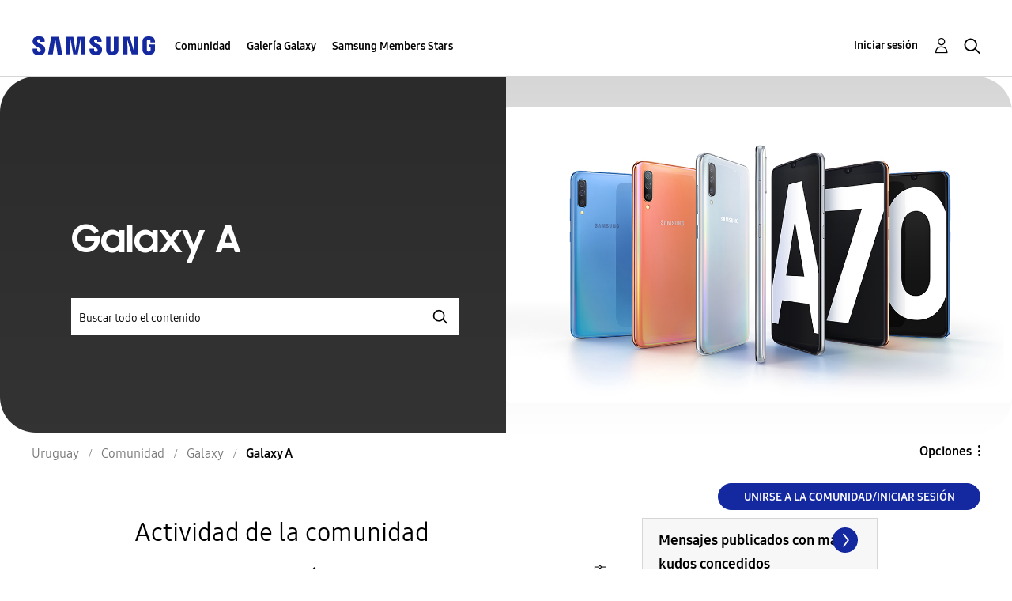

--- FILE ---
content_type: text/html;charset=UTF-8
request_url: https://r1.community.samsung.com/t5/galaxy-a/bd-p/uy-community-g-ga/page/2
body_size: 27998
content:
<!DOCTYPE html><html prefix="og: http://ogp.me/ns#" dir="ltr" lang="es" class="no-js">
	<head>
	
	<title>
	Galaxy A - Página 2 - Samsung Members
</title>
	
	
	<meta http-equiv="X-UA-Compatible" content="IE=edge" />
<link rel="icon" href="https://r1.community.samsung.com/html/@8B6DFB3BE2C6F09AC60BA0F98E517213/assets/favicon.ico" type="image/x-icon" />
<link rel="shortcut icon" href="https://r1.community.samsung.com/html/@8B6DFB3BE2C6F09AC60BA0F98E517213/assets/favicon.ico" type="image/x-icon" />
<meta name="naver-site-verification" content="059a37aae925db2a993a1fb8a4aa5d8fca3b7542" />


	
	<link rel="prev" href="https://r1.community.samsung.com/t5/galaxy-a/bd-p/uy-community-g-ga"/>
	<link rel="next" href="https://r1.community.samsung.com/t5/galaxy-a/bd-p/uy-community-g-ga/page/3"/>
	<meta content="width=device-width, initial-scale=1.0, user-scalable=yes" name="viewport"/><meta content="2026-01-15T14:59:27-08:00" itemprop="dateModified"/><meta content="text/html; charset=UTF-8" http-equiv="Content-Type"/><link href="https://r1.community.samsung.com/t5/galaxy-a/bd-p/uy-community-g-ga/page/2" rel="canonical"/>
	<meta content="https://r1.community.samsung.com/html/assets/img_social-media_new.png" property="og:image"/><meta content="website" property="og:type"/><meta content="https://r1.community.samsung.com/t5/galaxy-a/bd-p/uy-community-g-ga/page/2" property="og:url"/><meta content="" property="og:description"/><meta content="Galaxy A" property="og:title"/>
	
	
		<link class="lia-link-navigation hidden live-links" title="Galaxy A temas" type="application/rss+xml" rel="alternate" id="link" href="/isuuy43828/rss/board?board.id=uy-community-g-ga"></link>
	
		<link class="lia-link-navigation hidden live-links" title="Todos los Galaxy A mensajes publicados" type="application/rss+xml" rel="alternate" id="link_0" href="/isuuy43828/rss/boardmessages?board.id=uy-community-g-ga"></link>
	

	
	
	    
            	<link href="/skins/6768793/13859a0320154309a0306216106864b9/samsunghq_skin.css" rel="stylesheet" type="text/css"/>
            
	

	
	
	
	
	<meta http-equiv="X-UA-Compatible" content="IE=edge">
<link rel="icon" href="https://r1.community.samsung.com/html/assets/faviconIII.png"/>
<link rel="apple-touch-icon" href="https://r1.community.samsung.com/html/assets/favicon-app.gif"/>
<script type="application/ld+json">
{
  "@context": "http://schema.org",
  "@type": "WebSite",
  "name" : "Samsung Community",
  "alternateName" : "Samsung Members Community",
  "url": "https://r1.community.samsung.com/",
  "potentialAction": {
    "@type": "SearchAction",
    "target": "https://r1.community.samsung.com/t5/forums/searchpage/tab/message?q={search_term_string}",
    "query-input": "required name=search_term_string"
  }
}
</script>

<!-- DEBUG Values: nodeType= board // redirectUrl: https://contents.samsungmembers.com/share/redirect.html?dl=activity/community/popup?categoryId=uy-community-g-ga&amp;src=weptoapp // showWebToAppBanner: true // isMobile: false // deviceBrand: robot // countryForCurrentUser: us // tlcId: uy -->

<script type="text/javascript" src="/t5/scripts/EAA19129A1248A19BBE86A06A73AF336/lia-scripts-head-min.js"></script><script language="javascript" type="text/javascript">
<!--
window.FileAPI = { jsPath: '/html/assets/js/vendor/ng-file-upload-shim/' };
LITHIUM.PrefetchData = {"Components":{},"commonResults":{}};
LITHIUM.DEBUG = false;
LITHIUM.CommunityJsonObject = {
  "Validation" : {
    "image.description" : {
      "min" : 0,
      "max" : 1000,
      "isoneof" : [ ],
      "type" : "string"
    },
    "tkb.toc_maximum_heading_level" : {
      "min" : 1,
      "max" : 6,
      "isoneof" : [ ],
      "type" : "integer"
    },
    "tkb.toc_heading_list_style" : {
      "min" : 0,
      "max" : 50,
      "isoneof" : [
        "disc",
        "circle",
        "square",
        "none"
      ],
      "type" : "string"
    },
    "blog.toc_maximum_heading_level" : {
      "min" : 1,
      "max" : 6,
      "isoneof" : [ ],
      "type" : "integer"
    },
    "tkb.toc_heading_indent" : {
      "min" : 5,
      "max" : 50,
      "isoneof" : [ ],
      "type" : "integer"
    },
    "blog.toc_heading_indent" : {
      "min" : 5,
      "max" : 50,
      "isoneof" : [ ],
      "type" : "integer"
    },
    "blog.toc_heading_list_style" : {
      "min" : 0,
      "max" : 50,
      "isoneof" : [
        "disc",
        "circle",
        "square",
        "none"
      ],
      "type" : "string"
    }
  },
  "User" : {
    "settings" : {
      "imageupload.legal_file_extensions" : "*.jpg;*.JPG;*.jpeg;*.JPEG;*.png;*.PNG;*.gif;*.GIF;",
      "config.enable_avatar" : true,
      "integratedprofile.show_klout_score" : true,
      "layout.sort_view_by_last_post_date" : true,
      "layout.friendly_dates_enabled" : false,
      "profileplus.allow.anonymous.scorebox" : false,
      "tkb.message_sort_default" : "topicPublishDate",
      "layout.format_pattern_date" : "MM-dd-yyyy",
      "config.require_search_before_post" : "off",
      "isUserLinked" : false,
      "integratedprofile.cta_add_topics_dismissal_timestamp" : -1,
      "layout.message_body_image_max_size" : 1000,
      "profileplus.everyone" : false,
      "integratedprofile.cta_connect_wide_dismissal_timestamp" : -1,
      "blog.toc_maximum_heading_level" : "",
      "integratedprofile.hide_social_networks" : false,
      "blog.toc_heading_indent" : "",
      "contest.entries_per_page_num" : 20,
      "layout.messages_per_page_linear" : 20,
      "integratedprofile.cta_manage_topics_dismissal_timestamp" : -1,
      "profile.shared_profile_test_group" : false,
      "integratedprofile.cta_personalized_feed_dismissal_timestamp" : -1,
      "integratedprofile.curated_feed_size" : 10,
      "contest.one_kudo_per_contest" : false,
      "integratedprofile.enable_social_networks" : false,
      "integratedprofile.my_interests_dismissal_timestamp" : -1,
      "profile.language" : "es",
      "layout.friendly_dates_max_age_days" : 31,
      "layout.threading_order" : "thread_descending",
      "blog.toc_heading_list_style" : "disc",
      "useRecService" : false,
      "layout.module_welcome" : "<!-- Global site tag (gtag.js) - Google Analytics -->\r\n<script async src=\"https://www.googletagmanager.com/gtag/js?id=G-QYHKTG7YJF\"><\/script>\r\n<script>\r\n  window.dataLayer = window.dataLayer || [];\r\n  function gtag(){dataLayer.push(arguments);}\r\n  gtag('js', new Date());\r\n\r\n  gtag('config', 'G-QYHKTG7YJF');\r\n<\/script>\r\n<h2>¡Hola! Estás en la comunidad de<br />\r\nSamsung Members Uruguay<\/h2>\r\n<p>Un nuevo espacio de Samsung donde te podés conectar con expertos, fans y otros miembros de la comunidad para conocer los mejores consejos y aprovechar al máximo tus productos.<\/p>\r\n<p><a href=\"https://play.google.com/store/apps/details?id=com.samsung.android.voc\" target=\"_blank\" title=\"Abrir en una nueva ventana \" data-omni-type=\"microsite_contentinter\" data-omni=\"apps:samsung members_google play store\">\r\n    <img src=\"https://images.samsung.com/is/image/samsung/p5/common/apps/akm_images/common/btn_google_play.png\" alt=\"GET IT ON Google Play\" width=\"100\" height=\"30\" target=\"_blank\"><\/a>\r\n<p><a class=\"samsung-members-link\" href=\"voc://view/main?tab=HOME\" target=\"_blank\"><span>Samsung Members: <\/span>Abrí la App<\/a>\r\n<\/p>\r\n<p><strong style=\"color: #57C8EB\" \"font-size: 16px\"><span style=\"font-size: 16px\" \"font-color: #57C8EB\" \"font-weight: bold\">         \t> <\/strong><a href=\"https://play.google.com/store/apps/details?id=com.samsung.android.voc\" target=\"_blank\" title=\"Abrir en una nueva ventana \" data-omni-type=\"microsite_contentinter\" data-omni=\"apps:samsung members_google play store\"><a href=\"https://www.samsung.com/uy/apps/samsung-members/\"><strong style=\"color: #57C8EB\" \"font-size: 16px\"><span style=\"font-size: 16px\" \"font-color: #57C8EB\" \"font-weight: bold\">Ver más...<\/span><\/strong><\/a><\/p>",
      "imageupload.max_uploaded_images_per_upload" : 30,
      "imageupload.max_uploaded_images_per_user" : 30000,
      "integratedprofile.connect_mode" : "",
      "tkb.toc_maximum_heading_level" : "",
      "tkb.toc_heading_list_style" : "disc",
      "sharedprofile.show_hovercard_score" : true,
      "config.search_before_post_scope" : "board",
      "tkb.toc_heading_indent" : "",
      "p13n.cta.recommendations_feed_dismissal_timestamp" : -1,
      "imageupload.max_file_size" : 20480,
      "layout.show_batch_checkboxes" : false,
      "integratedprofile.cta_connect_slim_dismissal_timestamp" : -1
    },
    "isAnonymous" : true,
    "policies" : {
      "image-upload.process-and-remove-exif-metadata" : true
    },
    "registered" : false,
    "emailRef" : "",
    "id" : -1,
    "login" : "Anonymous"
  },
  "Server" : {
    "communityPrefix" : "/isuuy43828",
    "nodeChangeTimeStamp" : 1768555508704,
    "tapestryPrefix" : "/t5",
    "deviceMode" : "DESKTOP",
    "responsiveDeviceMode" : "DESKTOP",
    "membershipChangeTimeStamp" : "0",
    "version" : "25.3",
    "branch" : "25.3-release",
    "showTextKeys" : false
  },
  "Config" : {
    "phase" : "prod",
    "integratedprofile.cta.reprompt.delay" : 30,
    "profileplus.tracking" : {
      "profileplus.tracking.enable" : false,
      "profileplus.tracking.click.enable" : false,
      "profileplus.tracking.impression.enable" : false
    },
    "app.revision" : "2505141626-s6aebf80139-b103",
    "navigation.manager.community.structure.limit" : "1000"
  },
  "Activity" : {
    "Results" : [ ]
  },
  "NodeContainer" : {
    "viewHref" : "https://r1.community.samsung.com/t5/galaxy/ct-p/uy-community-g",
    "description" : "",
    "id" : "uy-community-g",
    "shortTitle" : "Galaxy",
    "title" : "Galaxy",
    "nodeType" : "category"
  },
  "Page" : {
    "skins" : [
      "samsunghq_skin",
      "samsung_base_skin",
      "theme_support",
      "theme_base",
      "responsive_peak"
    ],
    "authUrls" : {
      "loginUrl" : "/t5/custom/page/page-id/SsoLoginPage?referer=https%3A%2F%2Fr1.community.samsung.com%2Ft5%2Fgalaxy-a%2Fbd-p%2Fuy-community-g-ga%2Fpage%2F2",
      "loginUrlNotRegistered" : "/t5/custom/page/page-id/SsoLoginPage?redirectreason=notregistered&referer=https%3A%2F%2Fr1.community.samsung.com%2Ft5%2Fgalaxy-a%2Fbd-p%2Fuy-community-g-ga%2Fpage%2F2",
      "loginUrlNotRegisteredDestTpl" : "/t5/custom/page/page-id/SsoLoginPage?redirectreason=notregistered&referer=%7B%7BdestUrl%7D%7D"
    },
    "name" : "ForumPage",
    "rtl" : false,
    "object" : {
      "viewHref" : "/t5/galaxy-a/bd-p/uy-community-g-ga",
      "id" : "uy-community-g-ga",
      "page" : "ForumPage",
      "type" : "Board"
    }
  },
  "WebTracking" : {
    "Activities" : { },
    "path" : "Community:Samsung Members Community/Category:Uruguay/Category:Comunidad/Category:Galaxy/Board:Galaxy A"
  },
  "Feedback" : {
    "targeted" : { }
  },
  "Seo" : {
    "markerEscaping" : {
      "pathElement" : {
        "prefix" : "@",
        "match" : "^[0-9][0-9]$"
      },
      "enabled" : false
    }
  },
  "TopLevelNode" : {
    "viewHref" : "https://r1.community.samsung.com/t5/uruguay/ct-p/uy",
    "description" : "",
    "id" : "uy",
    "shortTitle" : "Uruguay",
    "title" : "Uruguay",
    "nodeType" : "category"
  },
  "Community" : {
    "viewHref" : "https://r1.community.samsung.com/",
    "integratedprofile.lang_code" : "en",
    "integratedprofile.country_code" : "US",
    "id" : "isuuy43828",
    "shortTitle" : "Samsung Members Community",
    "title" : "Samsung Members"
  },
  "CoreNode" : {
    "conversationStyle" : "forum",
    "viewHref" : "https://r1.community.samsung.com/t5/galaxy-a/bd-p/uy-community-g-ga",
    "settings" : { },
    "description" : "",
    "id" : "uy-community-g-ga",
    "shortTitle" : "Galaxy A",
    "title" : "Galaxy A",
    "nodeType" : "Board",
    "ancestors" : [
      {
        "viewHref" : "https://r1.community.samsung.com/t5/galaxy/ct-p/uy-community-g",
        "description" : "",
        "id" : "uy-community-g",
        "shortTitle" : "Galaxy",
        "title" : "Galaxy",
        "nodeType" : "category"
      },
      {
        "viewHref" : "https://r1.community.samsung.com/t5/comunidad/ct-p/uy-community",
        "description" : "",
        "id" : "uy-community",
        "shortTitle" : "Comunidad",
        "title" : "Comunidad",
        "nodeType" : "category"
      },
      {
        "viewHref" : "https://r1.community.samsung.com/t5/uruguay/ct-p/uy",
        "description" : "",
        "id" : "uy",
        "shortTitle" : "Uruguay",
        "title" : "Uruguay",
        "nodeType" : "category"
      },
      {
        "viewHref" : "https://r1.community.samsung.com/",
        "description" : "",
        "id" : "isuuy43828",
        "shortTitle" : "Samsung Members Community",
        "title" : "Samsung Members",
        "nodeType" : "Community"
      }
    ]
  }
};
LITHIUM.Components.RENDER_URL = "/t5/util/componentrenderpage/component-id/#{component-id}?render_behavior=raw";
LITHIUM.Components.ORIGINAL_PAGE_NAME = 'forums/ForumPage';
LITHIUM.Components.ORIGINAL_PAGE_ID = 'ForumPage';
LITHIUM.Components.ORIGINAL_PAGE_CONTEXT = '[base64].';
LITHIUM.Css = {
  "BASE_DEFERRED_IMAGE" : "lia-deferred-image",
  "BASE_BUTTON" : "lia-button",
  "BASE_SPOILER_CONTAINER" : "lia-spoiler-container",
  "BASE_TABS_INACTIVE" : "lia-tabs-inactive",
  "BASE_TABS_ACTIVE" : "lia-tabs-active",
  "BASE_AJAX_REMOVE_HIGHLIGHT" : "lia-ajax-remove-highlight",
  "BASE_FEEDBACK_SCROLL_TO" : "lia-feedback-scroll-to",
  "BASE_FORM_FIELD_VALIDATING" : "lia-form-field-validating",
  "BASE_FORM_ERROR_TEXT" : "lia-form-error-text",
  "BASE_FEEDBACK_INLINE_ALERT" : "lia-panel-feedback-inline-alert",
  "BASE_BUTTON_OVERLAY" : "lia-button-overlay",
  "BASE_TABS_STANDARD" : "lia-tabs-standard",
  "BASE_AJAX_INDETERMINATE_LOADER_BAR" : "lia-ajax-indeterminate-loader-bar",
  "BASE_AJAX_SUCCESS_HIGHLIGHT" : "lia-ajax-success-highlight",
  "BASE_CONTENT" : "lia-content",
  "BASE_JS_HIDDEN" : "lia-js-hidden",
  "BASE_AJAX_LOADER_CONTENT_OVERLAY" : "lia-ajax-loader-content-overlay",
  "BASE_FORM_FIELD_SUCCESS" : "lia-form-field-success",
  "BASE_FORM_WARNING_TEXT" : "lia-form-warning-text",
  "BASE_FORM_FIELDSET_CONTENT_WRAPPER" : "lia-form-fieldset-content-wrapper",
  "BASE_AJAX_LOADER_OVERLAY_TYPE" : "lia-ajax-overlay-loader",
  "BASE_FORM_FIELD_ERROR" : "lia-form-field-error",
  "BASE_SPOILER_CONTENT" : "lia-spoiler-content",
  "BASE_FORM_SUBMITTING" : "lia-form-submitting",
  "BASE_EFFECT_HIGHLIGHT_START" : "lia-effect-highlight-start",
  "BASE_FORM_FIELD_ERROR_NO_FOCUS" : "lia-form-field-error-no-focus",
  "BASE_EFFECT_HIGHLIGHT_END" : "lia-effect-highlight-end",
  "BASE_SPOILER_LINK" : "lia-spoiler-link",
  "FACEBOOK_LOGOUT" : "lia-component-users-action-logout",
  "BASE_DISABLED" : "lia-link-disabled",
  "FACEBOOK_SWITCH_USER" : "lia-component-admin-action-switch-user",
  "BASE_FORM_FIELD_WARNING" : "lia-form-field-warning",
  "BASE_AJAX_LOADER_FEEDBACK" : "lia-ajax-loader-feedback",
  "BASE_AJAX_LOADER_OVERLAY" : "lia-ajax-loader-overlay",
  "BASE_LAZY_LOAD" : "lia-lazy-load"
};
LITHIUM.noConflict = true;
LITHIUM.useCheckOnline = false;
LITHIUM.RenderedScripts = [
  "Sandbox.js",
  "HelpIcon.js",
  "jquery.ui.draggable.js",
  "jquery.autocomplete.js",
  "Auth.js",
  "jquery.tools.tooltip-1.2.6.js",
  "Namespace.js",
  "UserNavigation2.js",
  "jquery.hoverIntent-r6.js",
  "Components.js",
  "jquery.viewport-1.0.js",
  "Lithium.js",
  "Globals.js",
  "Text.js",
  "UserListActual.js",
  "DataHandler.js",
  "InformationBox.js",
  "AjaxSupport.js",
  "jquery.effects.core.js",
  "jquery.blockui.js",
  "jquery.tmpl-1.1.1.js",
  "Cache.js",
  "ElementMethods.js",
  "jquery.ui.dialog.js",
  "Tooltip.js",
  "jquery.effects.slide.js",
  "prism.js",
  "jquery.function-utils-1.0.js",
  "jquery.ui.position.js",
  "jquery.ui.resizable.js",
  "ActiveCast3.js",
  "jquery.js",
  "AutoComplete.js",
  "OoyalaPlayer.js",
  "jquery.placeholder-2.0.7.js",
  "DropDownMenu.js",
  "jquery.iframe-shim-1.0.js",
  "jquery.ajax-cache-response-1.0.js",
  "Video.js",
  "AjaxFeedback.js",
  "jquery.fileupload.js",
  "SpoilerToggle.js",
  "jquery.delayToggle-1.0.js",
  "DeferredImages.js",
  "CustomEvent.js",
  "DropDownMenuVisibilityHandler.js",
  "LiModernizr.js",
  "jquery.json-2.6.0.js",
  "jquery.position-toggle-1.0.js",
  "Placeholder.js",
  "PartialRenderProxy.js",
  "SearchForm.js",
  "Events.js",
  "jquery.lithium-selector-extensions.js",
  "jquery.ui.widget.js",
  "Throttle.js",
  "SearchAutoCompleteToggle.js",
  "jquery.iframe-transport.js",
  "ElementQueries.js",
  "jquery.ui.mouse.js",
  "jquery.clone-position-1.0.js",
  "ResizeSensor.js",
  "jquery.appear-1.1.1.js",
  "NoConflict.js",
  "MessageListActual.js",
  "Forms.js",
  "ForceLithiumJQuery.js",
  "jquery.scrollTo.js",
  "json2.js",
  "jquery.css-data-1.0.js",
  "jquery.ui.core.js",
  "PolyfillsAll.js",
  "Loader.js"
];// -->
</script><script type="text/javascript" src="/t5/scripts/D60EB96AE5FF670ED274F16ABB044ABD/lia-scripts-head-min.js"></script></head>
	<body class="lia-board lia-user-status-anonymous ForumPage lia-body" id="lia-body">
	
	
	<div id="FA6-208-9" class="ServiceNodeInfoHeader">
</div>
	
	
	
	

	<div class="lia-page">
		<center>
			
				
					
	
	<div class="MinimumWidthContainer">
		<div class="min-width-wrapper">
			<div class="min-width">		
				
						<div class="lia-content">
                            
							
							
							
		
	<div class="lia-quilt lia-quilt-forum-page lia-quilt-layout-samsung-basic-category lia-top-quilt">
	<div class="lia-quilt-row lia-quilt-row-header-row">
		<div class="lia-quilt-column lia-quilt-column-24 lia-quilt-column-single lia-quilt-column-common-header">
			<div class="lia-quilt-column-alley lia-quilt-column-alley-single">
	
		
			<div class="lia-quilt lia-quilt-header lia-quilt-layout-samsung-header lia-component-quilt-header">
	<div class="lia-quilt-row lia-quilt-row-main-row">
		<div class="lia-quilt-column lia-quilt-column-24 lia-quilt-column-single lia-quilt-column-main-header">
			<div class="lia-quilt-column-alley lia-quilt-column-alley-single">
	
		
			
<header class="samsung-global-nav-bar">
  <div class="samsung-global-nav-bar-wrapper">
    <div class="eyebrow">
        <ul>
        </ul>
    </div>
    <div class="main">
        <div class="logo">
            <a href="/t5/uruguay/ct-p/uy" title="Uruguay"><img src="https://r1.community.samsung.com/html/@0FD5BE38F4BD3B6F4C125F41167F184E/assets/logo_samsung.svg" title="Uruguay" /></a>
        </div>
        <div class="actions">
<nav class="samsung-global-nav-bar-menu" role="navigation">
    <span class="mobile-nav-button"></span>
    <ul>
        <li class="home-link ">
          <div>
            <a href="/t5/uruguay/ct-p/uy" title="Community Home">
              Community Home
            </a>
            <span class="indicator"></span>
        </li>
          <li class="has-children cols-4 depth-0">
            <div>
            <a href="/t5/comunidad/ct-p/uy-community" title="Comunidad">Comunidad</a>
            <span class="indicator has-children"></span>
            </div>
              <ul class="depth-1" data-cols="4">


                  <li class="sub-header has-children">
                    <a href="/t5/galaxy/ct-p/uy-community-g" title="Galaxy">Galaxy</a>
                      <ul class="depth2">
                            <li><a href="/t5/galaxy-z/bd-p/uy-community-g-gz">Galaxy Z</a></li>
                            <li><a href="/t5/galaxy-s/bd-p/uy-community-g-gs">Galaxy S</a></li>
                            <li><a href="/t5/galaxy-note/bd-p/uy-community-g-gnote">Galaxy Note</a></li>
                            <li><a href="/t5/galaxy-a/bd-p/uy-community-g-ga">Galaxy A</a></li>
                      </ul>
                  </li>


                  <li class="sub-header has-children">
                    <a href="/t5/gaming-hub/ct-p/uy-community-gaming" title="Gaming Hub">Gaming Hub</a>
                      <ul class="depth2">
                            <li><a href="/t5/mejores-clips/bd-p/uy-community-gaming-clips">Mejores clips</a></li>
                            <li><a href="/t5/gaming/bd-p/uy-community-gaming-gaming">Gaming</a></li>
                      </ul>
                  </li>


                  <li class="sub-header has-children">
                    <a href="/t5/tu-casa/ct-p/uy-community-home" title="Tu casa">Tu casa</a>
                      <ul class="depth2">
                            <li><a href="/t5/cocina/bd-p/uy-community-home-kitchen">Cocina</a></li>
                            <li><a href="/t5/lavado/bd-p/uy-community-home-wash">Lavado</a></li>
                            <li><a href="/t5/living/bd-p/uy-community-home-living">Living</a></li>
                            <li><a href="/t5/tv-y-audio/bd-p/uy-community-home-tvaudio">TV y Audio</a></li>
                      </ul>
                  </li>


                  <li class="sub-header has-children">
                    <a href="/t5/lifestyle/ct-p/uy-community-lifestyle" title="Lifestyle">Lifestyle</a>
                      <ul class="depth2">
                            <li><a href="/t5/pelis-y-series/bd-p/uy-community-lifestyle-movies">Pelis y Series</a></li>
                            <li><a href="/t5/deportes/bd-p/uy-community-lifestyle-sports">Deportes</a></li>
                            <li><a href="/t5/m%C3%BAsica/bd-p/uy-community-lifestyle-music">Música</a></li>
                            <li><a href="/t5/eventos/bd-p/uy-community-lifestyle-events">Eventos</a></li>
                            <li><a href="/t5/beneficios-y-concursos/bd-p/uy-community-lifestyle-beneficios">Beneficios y Concursos</a></li>
                      </ul>
                  </li>
                  <li class="sub-header">
                    <a href="/t5/tu-voz/bd-p/uy-community-voice" title="Tu Voz">Tu Voz</a>
                  </li>
                  <li class="sub-header">
                    <a href="/t5/gu%C3%ADa-de-la-comunidad/bd-p/uy-community-guidelines" title="Guía de la Comunidad">Guía de la Comunidad</a>
                  </li>
            </ul>
          </li>
          <li class="has-children cols-4 depth-0">
            <div>
            <a href="/t5/galer%C3%ADa-galaxy/ct-p/uy-gg" title="Galería Galaxy">Galería Galaxy</a>
            <span class="indicator has-children"></span>
            </div>
              <ul class="depth-1" data-cols="4">
                  <li class="sub-header">
                    <a href="/t5/withgalaxy/bd-p/uy-gg-withg" title="#WithGalaxy">#WithGalaxy</a>
                  </li>
                  <li class="sub-header">
                    <a href="/t5/meetgalaxyai/bd-p/uy-gg-meetgalaxyai" title="#MeetGalaxyAI">#MeetGalaxyAI</a>
                  </li>
                  <li class="sub-header">
                    <a href="/t5/tips-and-tricks/bd-p/uy-gg-tips" title="Tips and tricks">Tips and tricks</a>
                  </li>
            </ul>
          </li>
          <li class=" cols-4 depth-0">
            <div>
            <a href="/t5/samsung-members-stars/bd-p/uy-makers" title="Samsung Members Stars">Samsung Members Stars</a>
            <span class="indicator "></span>
            </div>
          </li>
    </ul>
  </nav>            <div class="links">
                <ul>
                </ul>
            </div>
              <div class="search-inline"><div id="lia-searchformV32_8c7ecdb59ea191" class="SearchForm lia-search-form-wrapper lia-mode-default lia-component-common-widget-search-form">
	

	
		<div class="lia-inline-ajax-feedback">
			<div class="AjaxFeedback" id="ajaxfeedback_8c7ecdb59ea191"></div>
			
	

	

		</div>

	

	
		<div id="searchautocompletetoggle_8c7ecdb59ea191">	
	
		

	
		<div class="lia-inline-ajax-feedback">
			<div class="AjaxFeedback" id="ajaxfeedback_8c7ecdb59ea191_0"></div>
			
	

	

		</div>

	

	
			
            <form enctype="multipart/form-data" class="lia-form lia-form-inline SearchForm" action="https://r1.community.samsung.com/t5/forums/forumpage.searchformv32.form.form" method="post" id="form_8c7ecdb59ea191" name="form_8c7ecdb59ea191"><div class="t-invisible"><input value="board-id/uy-community-g-ga/page/2" name="t:ac" type="hidden"></input><input value="search/contributions/page" name="t:cp" type="hidden"></input><input value="[base64]" name="lia-form-context" type="hidden"></input><input value="ForumPage:board-id/uy-community-g-ga/page/2:searchformv32.form:" name="liaFormContentKey" type="hidden"></input><input value="5DI9GWMef1Esyz275vuiiOExwpQ=:H4sIAAAAAAAAALVSTU7CQBR+krAixkj0BrptjcpCMSbERGKCSmxcm+kwlGrbqTOvFDYexRMYL8HCnXfwAG5dubDtFKxgYgu4mrzvm3w/M+/pHcphHQ4kI4L2dMo9FLYZoM09qbeJxQ4V0+XC7e/tamqyBPEChwgbh1JAjQtLIz6hPaYh8ZlEMaxplAvm2KZmEsm0hhmBhOKpzZzOlsEw8LevR5W3zZfPEqy0oJIYc+eCuAyh2rolfaI7xLN0I8rjWfWBj7CuzJvf5osmbxRN3hacMimNwHRtKSOr0XNnv/vx+FoCGPjhMRzljhNLYHrEt9kA5T08ACCsKvREoYuqxqLl8BLO84q4UcMITcG49y/QOGs1pYyESl5p6V6qwRW086rinVmoxMZsiZud/zBUTc6gmVc4kExkJafmcYG1GM9+wfIsCkf2OP54hal5EjnG54z8h0XhjfcF7wQUs5Kz0GTjU2rOjc/llTT4Au07pDOcBQAA" name="t:formdata" type="hidden"></input></div>
	
	

	

	

	
		<div class="lia-inline-ajax-feedback">
			<div class="AjaxFeedback" id="feedback_8c7ecdb59ea191"></div>
			
	

	

		</div>

	

	

	

	


	
	<input value="6nv-rAkuse45_-1" name="ticket" type="hidden"></input>
	
	<input value="form_8c7ecdb59ea191" id="form_UIDform_8c7ecdb59ea191" name="form_UID" type="hidden"></input>
	<input value="" id="form_instance_keyform_8c7ecdb59ea191" name="form_instance_key" type="hidden"></input>
	
                

                
                    
                        <span class="lia-search-granularity-wrapper">
                            <select title="Buscar granularidad" class="lia-search-form-granularity search-granularity" aria-label="Buscar granularidad" id="searchGranularity_8c7ecdb59ea191" name="searchGranularity"><option title="Toda la comunidad" value="uy|category">Toda la comunidad</option><option title="Esta categoría" value="uy-community-g|category">Esta categoría</option><option title="Este foro" selected="selected" value="uy-community-g-ga|forum-board">Este foro</option><option title="Usuarios" value="user|user">Usuarios</option></select>
                        </span>
                    
                

                <span class="lia-search-input-wrapper">
                    <span class="lia-search-input-field">
                        <span class="lia-button-wrapper lia-button-wrapper-secondary lia-button-wrapper-searchForm-action"><input value="searchForm" name="submitContextX" type="hidden"></input><input class="lia-button lia-button-secondary lia-button-searchForm-action" value="Buscar" id="submitContext_8c7ecdb59ea191" name="submitContext" type="submit"></input></span>

                        <input placeholder="Buscar todo el contenido" aria-label="Buscar" title="Buscar" class="lia-form-type-text lia-autocomplete-input search-input lia-search-input-message" value="" id="messageSearchField_8c7ecdb59ea191_0" name="messageSearchField" type="text"></input>
                        <input placeholder="Buscar todo el contenido" aria-label="Buscar" title="Buscar" class="lia-form-type-text lia-autocomplete-input search-input lia-search-input-tkb-article lia-js-hidden" value="" id="messageSearchField_8c7ecdb59ea191_1" name="messageSearchField_0" type="text"></input>
                        

	
		<input placeholder="Buscar todo el contenido" ng-non-bindable="" title="Especifique un nombre de usuario o clasificación" class="lia-form-type-text UserSearchField lia-search-input-user search-input lia-js-hidden lia-autocomplete-input" aria-label="Especifique un nombre de usuario o clasificación" value="" id="userSearchField_8c7ecdb59ea191" name="userSearchField" type="text"></input>
	

	


                        <input placeholder="Enter a keyword to search within the private messages" title="Especifique una palabra de búsqueda" class="lia-form-type-text NoteSearchField lia-search-input-note search-input lia-js-hidden lia-autocomplete-input" aria-label="Especifique una palabra de búsqueda" value="" id="noteSearchField_8c7ecdb59ea191_0" name="noteSearchField" type="text"></input>
						<input title="Especifique una palabra de búsqueda" class="lia-form-type-text ProductSearchField lia-search-input-product search-input lia-js-hidden lia-autocomplete-input" aria-label="Especifique una palabra de búsqueda" value="" id="productSearchField_8c7ecdb59ea191" name="productSearchField" type="text"></input>
                        <input class="lia-as-search-action-id" name="as-search-action-id" type="hidden"></input>
                    </span>
                </span>
                

                <span class="lia-cancel-search">cancelar</span>

                
            
</form>
		
			<div class="search-autocomplete-toggle-link lia-js-hidden">
				<span>
					<a class="lia-link-navigation auto-complete-toggle-on lia-component-search-action-enable-auto-complete" rel="nofollow" id="enableAutoComplete_8c7ecdb59ea191" href="https://r1.community.samsung.com/t5/forums/forumpage.enableautocomplete:enableautocomplete?t:ac=board-id/uy-community-g-ga/page/2&amp;t:cp=action/contributions/searchactions&amp;ticket=6nv-rAkuse45_-1">Activar sugerencias</a>					
					<span class="HelpIcon">
	<a class="lia-link-navigation help-icon lia-tooltip-trigger" role="button" aria-label="Icono de ayuda" id="link_8c7ecdb59ea191" href="#"><span class="lia-img-icon-help lia-fa-icon lia-fa-help lia-fa" alt="La sugerencia automática le ayuda a obtener, de forma rápida, resultados precisos de su búsqueda al sugerirle posibles coincidencias mientras escribe." aria-label="Icono de ayuda" role="img" id="display_8c7ecdb59ea191"></span></a><div role="alertdialog" class="lia-content lia-tooltip-pos-bottom-left lia-panel-tooltip-wrapper" id="link_8c7ecdb59ea191_0-tooltip-element"><div class="lia-tooltip-arrow"></div><div class="lia-panel-tooltip"><div class="content">La sugerencia automática le ayuda a obtener, de forma rápida, resultados precisos de su búsqueda al sugerirle posibles coincidencias mientras escribe.</div></div></div>
</span>
				</span>
			</div>
		

	

	

	
	
	
</div>
		
	<div class="spell-check-showing-result">
		Mostrando los resultados de <span class="lia-link-navigation show-results-for-link lia-link-disabled" aria-disabled="true" id="showingResult_8c7ecdb59ea191"></span>
		

	</div>
	<div>
		
		<span class="spell-check-search-instead">
			Buscar en lugar de <a class="lia-link-navigation search-instead-for-link" rel="nofollow" id="searchInstead_8c7ecdb59ea191" href="#"></a>
		</span>

	</div>
	<div class="spell-check-do-you-mean lia-component-search-widget-spellcheck">
		Quiere decir: <a class="lia-link-navigation do-you-mean-link" rel="nofollow" id="doYouMean_8c7ecdb59ea191" href="#"></a>
	</div>

	

	

	


	
</div></div>
        </div>
        <div class="header-user">
<a class="lia-link-navigation login-link lia-authentication-link lia-component-users-action-login" rel="nofollow" id="loginPageV2_8c7ecdb6461ed8" href="/t5/custom/page/page-id/SsoLoginPage?referer=https%3A%2F%2Fr1.community.samsung.com%2Ft5%2Fgalaxy-a%2Fbd-p%2Fuy-community-g-ga%2Fpage%2F2">Iniciar sesión</a>          <ul role="list" id="list_8c7ecdb64a1c1f" class="lia-list-standard-inline UserNavigation lia-component-common-widget-user-navigation-modern">
	
			
	
		
			
		
			
		
			
		
			<li role="listitem"><a class="lia-link-navigation registration-link lia-component-users-action-registration" rel="nofollow" id="registrationPageV2_8c7ecdb64a1c1f" href="/t5/custom/page/page-id/SsoLoginPage?referer=https%3A%2F%2Fr1.community.samsung.com%2Ft5%2Fgalaxy-a%2Fbd-p%2Fuy-community-g-ga%2Fpage%2F2">Registrarse</a></li>
		
			<li aria-hidden="true"><span class="separator lia-component-common-widget-user-nav-separator-character">·</span></li>
		
			
		
			
		
			<li role="listitem"><a class="lia-link-navigation login-link lia-authentication-link lia-component-users-action-login" rel="nofollow" id="loginPageV2_8c7ecdb64a1c1f" href="/t5/custom/page/page-id/SsoLoginPage?referer=https%3A%2F%2Fr1.community.samsung.com%2Ft5%2Fgalaxy-a%2Fbd-p%2Fuy-community-g-ga%2Fpage%2F2">Iniciar sesión</a></li>
		
			
		
			<li aria-hidden="true"><span class="separator lia-component-common-widget-user-nav-separator-character">·</span></li>
		
			
		
			
		
			<li role="listitem"><a class="lia-link-navigation faq-link lia-component-help-action-faq" id="faqPage_8c7ecdb64a1c1f" href="/t5/help/faqpage">Ayuda</a></li>
		
			
		
			
		
	
	

		
</ul></div>
          <div class="header-search">
            <img src="/html/assets/Icon_Search_24px.svg" alt="search icon">
          </div>
        </div>
    </div>
</header>


		
	
	
</div>
		</div>
	</div><div class="lia-quilt-row lia-quilt-row-hero">
		<div class="lia-quilt-column lia-quilt-column-24 lia-quilt-column-single lia-quilt-column-hero">
			<div class="lia-quilt-column-alley lia-quilt-column-alley-single">
	
		
			


<div class="samsung-hero layout-hero split-carousel dark   carousel split" >
    <section>
        <div class="samsung-hero-content split split-carousel dark">
                    <h1 class="split-carousel ">Galaxy A<br/></h1>
                    <p></p>
<div id="lia-searchformV32_8c7ecdb6cd936d" class="SearchForm lia-search-form-wrapper lia-mode-default lia-component-common-widget-search-form">
	

	
		<div class="lia-inline-ajax-feedback">
			<div class="AjaxFeedback" id="ajaxfeedback_8c7ecdb6cd936d"></div>
			
	

	

		</div>

	

	
		<div id="searchautocompletetoggle_8c7ecdb6cd936d">	
	
		

	
		<div class="lia-inline-ajax-feedback">
			<div class="AjaxFeedback" id="ajaxfeedback_8c7ecdb6cd936d_0"></div>
			
	

	

		</div>

	

	
			
            <form enctype="multipart/form-data" class="lia-form lia-form-inline SearchForm" action="https://r1.community.samsung.com/t5/forums/forumpage.searchformv32.form.form" method="post" id="form_8c7ecdb6cd936d" name="form_8c7ecdb6cd936d"><div class="t-invisible"><input value="board-id/uy-community-g-ga/page/2" name="t:ac" type="hidden"></input><input value="search/contributions/page" name="t:cp" type="hidden"></input><input value="[base64]" name="lia-form-context" type="hidden"></input><input value="ForumPage:board-id/uy-community-g-ga/page/2:searchformv32.form:" name="liaFormContentKey" type="hidden"></input><input value="5DI9GWMef1Esyz275vuiiOExwpQ=:H4sIAAAAAAAAALVSTU7CQBR+krAixkj0BrptjcpCMSbERGKCSmxcm+kwlGrbqTOvFDYexRMYL8HCnXfwAG5dubDtFKxgYgu4mrzvm3w/M+/pHcphHQ4kI4L2dMo9FLYZoM09qbeJxQ4V0+XC7e/tamqyBPEChwgbh1JAjQtLIz6hPaYh8ZlEMaxplAvm2KZmEsm0hhmBhOKpzZzOlsEw8LevR5W3zZfPEqy0oJIYc+eCuAyh2rolfaI7xLN0I8rjWfWBj7CuzJvf5osmbxRN3hacMimNwHRtKSOr0XNnv/vx+FoCGPjhMRzljhNLYHrEt9kA5T08ACCsKvREoYuqxqLl8BLO84q4UcMITcG49y/QOGs1pYyESl5p6V6qwRW086rinVmoxMZsiZud/zBUTc6gmVc4kExkJafmcYG1GM9+wfIsCkf2OP54hal5EjnG54z8h0XhjfcF7wQUs5Kz0GTjU2rOjc/llTT4Au07pDOcBQAA" name="t:formdata" type="hidden"></input></div>
	
	

	

	

	
		<div class="lia-inline-ajax-feedback">
			<div class="AjaxFeedback" id="feedback_8c7ecdb6cd936d"></div>
			
	

	

		</div>

	

	

	

	


	
	<input value="6nv-rAkuse45_-1" name="ticket" type="hidden"></input>
	
	<input value="form_8c7ecdb6cd936d" id="form_UIDform_8c7ecdb6cd936d" name="form_UID" type="hidden"></input>
	<input value="" id="form_instance_keyform_8c7ecdb6cd936d" name="form_instance_key" type="hidden"></input>
	
                

                
                    
                        <span class="lia-search-granularity-wrapper">
                            <select title="Buscar granularidad" class="lia-search-form-granularity search-granularity" aria-label="Buscar granularidad" id="searchGranularity_8c7ecdb6cd936d" name="searchGranularity"><option title="Toda la comunidad" value="uy|category">Toda la comunidad</option><option title="Esta categoría" value="uy-community-g|category">Esta categoría</option><option title="Este foro" selected="selected" value="uy-community-g-ga|forum-board">Este foro</option><option title="Usuarios" value="user|user">Usuarios</option></select>
                        </span>
                    
                

                <span class="lia-search-input-wrapper">
                    <span class="lia-search-input-field">
                        <span class="lia-button-wrapper lia-button-wrapper-secondary lia-button-wrapper-searchForm-action"><input value="searchForm" name="submitContextX" type="hidden"></input><input class="lia-button lia-button-secondary lia-button-searchForm-action" value="Buscar" id="submitContext_8c7ecdb6cd936d" name="submitContext" type="submit"></input></span>

                        <input placeholder="Buscar todo el contenido" aria-label="Buscar" title="Buscar" class="lia-form-type-text lia-autocomplete-input search-input lia-search-input-message" value="" id="messageSearchField_8c7ecdb6cd936d_0" name="messageSearchField" type="text"></input>
                        <input placeholder="Buscar todo el contenido" aria-label="Buscar" title="Buscar" class="lia-form-type-text lia-autocomplete-input search-input lia-search-input-tkb-article lia-js-hidden" value="" id="messageSearchField_8c7ecdb6cd936d_1" name="messageSearchField_0" type="text"></input>
                        

	
		<input placeholder="Buscar todo el contenido" ng-non-bindable="" title="Especifique un nombre de usuario o clasificación" class="lia-form-type-text UserSearchField lia-search-input-user search-input lia-js-hidden lia-autocomplete-input" aria-label="Especifique un nombre de usuario o clasificación" value="" id="userSearchField_8c7ecdb6cd936d" name="userSearchField" type="text"></input>
	

	


                        <input placeholder="Enter a keyword to search within the private messages" title="Especifique una palabra de búsqueda" class="lia-form-type-text NoteSearchField lia-search-input-note search-input lia-js-hidden lia-autocomplete-input" aria-label="Especifique una palabra de búsqueda" value="" id="noteSearchField_8c7ecdb6cd936d_0" name="noteSearchField" type="text"></input>
						<input title="Especifique una palabra de búsqueda" class="lia-form-type-text ProductSearchField lia-search-input-product search-input lia-js-hidden lia-autocomplete-input" aria-label="Especifique una palabra de búsqueda" value="" id="productSearchField_8c7ecdb6cd936d" name="productSearchField" type="text"></input>
                        <input class="lia-as-search-action-id" name="as-search-action-id" type="hidden"></input>
                    </span>
                </span>
                

                <span class="lia-cancel-search">cancelar</span>

                
            
</form>
		
			<div class="search-autocomplete-toggle-link lia-js-hidden">
				<span>
					<a class="lia-link-navigation auto-complete-toggle-on lia-component-search-action-enable-auto-complete" rel="nofollow" id="enableAutoComplete_8c7ecdb6cd936d" href="https://r1.community.samsung.com/t5/forums/forumpage.enableautocomplete:enableautocomplete?t:ac=board-id/uy-community-g-ga/page/2&amp;t:cp=action/contributions/searchactions&amp;ticket=6nv-rAkuse45_-1">Activar sugerencias</a>					
					<span class="HelpIcon">
	<a class="lia-link-navigation help-icon lia-tooltip-trigger" role="button" aria-label="Icono de ayuda" id="link_8c7ecdb6cd936d" href="#"><span class="lia-img-icon-help lia-fa-icon lia-fa-help lia-fa" alt="La sugerencia automática le ayuda a obtener, de forma rápida, resultados precisos de su búsqueda al sugerirle posibles coincidencias mientras escribe." aria-label="Icono de ayuda" role="img" id="display_8c7ecdb6cd936d"></span></a><div role="alertdialog" class="lia-content lia-tooltip-pos-bottom-left lia-panel-tooltip-wrapper" id="link_8c7ecdb6cd936d_0-tooltip-element"><div class="lia-tooltip-arrow"></div><div class="lia-panel-tooltip"><div class="content">La sugerencia automática le ayuda a obtener, de forma rápida, resultados precisos de su búsqueda al sugerirle posibles coincidencias mientras escribe.</div></div></div>
</span>
				</span>
			</div>
		

	

	

	
	
	
</div>
		
	<div class="spell-check-showing-result">
		Mostrando los resultados de <span class="lia-link-navigation show-results-for-link lia-link-disabled" aria-disabled="true" id="showingResult_8c7ecdb6cd936d"></span>
		

	</div>
	<div>
		
		<span class="spell-check-search-instead">
			Buscar en lugar de <a class="lia-link-navigation search-instead-for-link" rel="nofollow" id="searchInstead_8c7ecdb6cd936d" href="#"></a>
		</span>

	</div>
	<div class="spell-check-do-you-mean lia-component-search-widget-spellcheck">
		Quiere decir: <a class="lia-link-navigation do-you-mean-link" rel="nofollow" id="doYouMean_8c7ecdb6cd936d" href="#"></a>
	</div>

	

	

	


	
</div>
        </div>
            <div class="samsung-hero-feature carousel ">
<section class="samsung-carousel">
    <div id="carousel_1768556344775" class="carousel js-carousel">
        <div class="carousel__container js-carousel-container">
                <ul class="carousel__list js-carousel-list">
                                <li class="carousel__item js-carousel-item">
                                    <a href="" class="image"><img data-src="https://r1.community.samsung.com/html/@61C9A77F5DC48175A17634A4C5171E93/assets/Galaxy%20A_Hero%20Image%201200x700.jpg" class="lazyload" alt="" /></a>
                                </li>
                </ul>
        </div>
    </div>
</section>            </div>
    </section>
</div>


<style type="text/css">
.samsung-hero .lia-search-granularity-wrapper{
    display:none!important;
}
</style>



		
	
	
</div>
		</div>
	</div><div class="lia-quilt-row lia-quilt-row-breadcrumb">
		<div class="lia-quilt-column lia-quilt-column-24 lia-quilt-column-single lia-quilt-column-breadcrumb">
			<div class="lia-quilt-column-alley lia-quilt-column-alley-single">
	
		
			<div class="BreadCrumb crumb-line lia-breadcrumb lia-component-common-widget-breadcrumb" class="BreadCrumb crumb-line lia-breadcrumb" aria-label="breadcrumbs" role="navigation">
   <ul id="list" class="lia-list-standard-inline" itemscope itemtype="http://schema.org/BreadcrumbList">
         <li class="lia-breadcrumb-node crumb" itemprop="itemListElement" itemscope itemtype="http://schema.org/ListItem">
             <a class="lia-link-navigation crumb-category lia-breadcrumb-category lia-breadcrumb-forum" itemprop="item" href="https://r1.community.samsung.com/t5/uruguay/ct-p/uy">
             <span itemprop="name">Uruguay</span></a>
             <meta itemprop="position" content="1" />
        </li>
        <li class="lia-breadcrumb-seperator crumb-category lia-breadcrumb-category lia-breadcrumb-forum" aria-hidden="true">
             <span class="separator">:</span>
        </li>
         <li class="lia-breadcrumb-node crumb" itemprop="itemListElement" itemscope itemtype="http://schema.org/ListItem">
             <a class="lia-link-navigation crumb-category lia-breadcrumb-category lia-breadcrumb-forum" itemprop="item" href="https://r1.community.samsung.com/t5/comunidad/ct-p/uy-community">
             <span itemprop="name">Comunidad</span></a>
             <meta itemprop="position" content="2" />
        </li>
        <li class="lia-breadcrumb-seperator crumb-category lia-breadcrumb-category lia-breadcrumb-forum" aria-hidden="true">
             <span class="separator">:</span>
        </li>
         <li class="lia-breadcrumb-node crumb" itemprop="itemListElement" itemscope itemtype="http://schema.org/ListItem">
             <a class="lia-link-navigation crumb-category lia-breadcrumb-category lia-breadcrumb-forum" itemprop="item" href="https://r1.community.samsung.com/t5/galaxy/ct-p/uy-community-g">
             <span itemprop="name">Galaxy</span></a>
             <meta itemprop="position" content="3" />
        </li>
        <li class="lia-breadcrumb-seperator crumb-category lia-breadcrumb-category lia-breadcrumb-forum" aria-hidden="true">
             <span class="separator">:</span>
        </li>
        <li class="lia-breadcrumb-node crumb final-crumb">
             <span class="lia-link-navigation child-thread lia-link-disabled" itemprop="name">Galaxy A</span>
        </li>
    </ul>
</div>

		
			
    <div class="lia-menu-navigation-wrapper lia-js-hidden lia-menu-action lia-page-options lia-component-community-widget-page-options" id="actionMenuDropDown">	
	<div class="lia-menu-navigation">
		<div class="dropdown-default-item"><a title="Mostrar menú de opciones" class="lia-js-menu-opener default-menu-option lia-js-click-menu lia-link-navigation" aria-expanded="false" role="button" aria-label="Opciones" id="dropDownLink" href="#">Opciones</a>
			<div class="dropdown-positioning">
				<div class="dropdown-positioning-static">
					
	<ul aria-label="Elementos del menú desplegable" role="list" id="dropdownmenuitems" class="lia-menu-dropdown-items">
		

	
	
		
			
		
			
		
			
		
			
		
			
		
			
		
			<li role="listitem"><span class="lia-link-navigation mark-new-link lia-link-disabled lia-component-forums-action-mark-new" aria-disabled="true" id="markNew">Marcar todos como nuevos</span></li>
		
			<li role="listitem"><span class="lia-link-navigation mark-read-link lia-link-disabled lia-component-forums-action-mark-read" aria-disabled="true" id="markRead">Marcar todos como leídos</span></li>
		
			<li aria-hidden="true"><span class="lia-separator lia-component-common-widget-link-separator">
	<span class="lia-separator-post"></span>
	<span class="lia-separator-pre"></span>
</span></li>
		
			
		
			<li role="listitem"><span class="lia-link-navigation addBoardUserFloat lia-link-disabled lia-component-subscriptions-action-add-board-user-float" aria-disabled="true" id="addBoardUserFloat">Flotar este Foro para el usuario actual</span></li>
		
			
		
			<li role="listitem"><span class="lia-link-navigation addBoardUserEmailSubscription lia-link-disabled lia-component-subscriptions-action-add-board-user-email" aria-disabled="true" id="addBoardUserEmailSubscription">Suscribir</span></li>
		
			
		
			<li role="listitem"><span class="lia-link-navigation addBoardUserBookmark lia-link-disabled lia-component-subscriptions-action-add-board-user-bookmark" aria-disabled="true" id="addBoardUserBookmark">Favorito</span></li>
		
			<li aria-hidden="true"><span class="lia-separator lia-component-common-widget-link-separator">
	<span class="lia-separator-post"></span>
	<span class="lia-separator-pre"></span>
</span></li>
		
			<li role="listitem"><a class="lia-link-navigation rss-board-link lia-component-rss-action-board" id="rssBoard" href="/isuuy43828/rss/board?board.id=uy-community-g-ga">Suscribirse a un feed RSS</a></li>
		
			<li aria-hidden="true"><span class="lia-separator lia-component-common-widget-link-separator">
	<span class="lia-separator-post"></span>
	<span class="lia-separator-pre"></span>
</span></li>
		
			
		
			
		
			
		
			
		
			<li role="listitem"><span class="lia-link-navigation threaded-view-link lia-link-disabled lia-component-forums-action-threaded-view" aria-disabled="true" id="threadedView">Distribución de temas</span></li>
		
			<li role="listitem"><span class="lia-link-navigation linear-view-link lia-link-disabled lia-component-forums-action-linear-view" aria-disabled="true" id="linearView">Formato lineal</span></li>
		
			<li aria-hidden="true"><span class="lia-separator lia-component-common-widget-link-separator">
	<span class="lia-separator-post"></span>
	<span class="lia-separator-pre"></span>
</span></li>
		
			<li role="listitem"><span class="lia-link-navigation sort-by-threaded-start-link lia-link-disabled lia-component-forums-action-thread-sort-by-thread-start" aria-disabled="true" id="sortByThreadStart">Ordenar por fecha de inicio de tema</span></li>
		
			
		
			
		
			
		
			
		
			
		
			
		
			
		
			
		
			
		
			
		
			
		
			
		
			
		
			
		
			
		
			
		
			
		
			
		
			
		
			
		
			
		
			
		
			
		
			
		
			
		
			
		
			
		
			
		
			
		
			
		
			
		
			
		
	
	


	</ul>

				</div>
			</div>
		</div>
	</div>
</div>

		
	
	
</div>
		</div>
	</div><div class="lia-quilt-row lia-quilt-row-feedback">
		<div class="lia-quilt-column lia-quilt-column-24 lia-quilt-column-single lia-quilt-column-feedback">
			<div class="lia-quilt-column-alley lia-quilt-column-alley-single">
	
		
			
	

	

		
			<div class="samsung-post-cta">

            <div class="samsung-join-community-button">
                <a class="lia-button lia-button-primary" href="/t5/custom/page/page-id/SsoLoginPage?referer=https%3A%2F%2Fr1.community.samsung.com%2Ft5%2Fgalaxy-a%2Fbd-p%2Fuy-community-g-ga%2Fpage%2F2">Unirse a la comunidad/Iniciar sesión</a>
            </div>
</div>

		
	
	
</div>
		</div>
	</div>
</div>
		
	
	
</div>
		</div>
	</div><div class="lia-quilt-row lia-quilt-row-full-width-content">
		<div class="lia-quilt-column lia-quilt-column-24 lia-quilt-column-single lia-quilt-column-full-width-content lia-mark-empty">
			
		</div>
	</div><div class="lia-quilt-row lia-quilt-row-main">
		<div class="lia-quilt-column lia-quilt-column-16 lia-quilt-column-left lia-quilt-column-main-content">
			<div class="lia-quilt-column-alley lia-quilt-column-alley-left">
	
		
			






<div class="samsung-community-activity">
    <h2>Actividad de la comunidad</h2>
        <div class="samsung-tab-filters">
            <ul class="lia-tabs-standard">
                    <li role="tab" data-list-type="recent_topics"   class="lia-tabs lia-tabs-active">Temas recientes</li>
                    <li role="tab" data-list-type="topkudos"   class="lia-tabs ">Con m�s likes</li>
                    <li role="tab" data-list-type="replies"   class="lia-tabs ">Comentarios</li>
                    <li role="tab" data-list-type="solved"   class="lia-tabs ">Solucionado</li>
                    <li role="tab" data-list-type="unanswered"   class="lia-tabs ">Sin respuesta</li>
            </ul>
        <span class="button__datefilter">FILTRO</span>
        </div>
      <div class="datefilterContainer">
        <span>FILTRO:</span>
        <label>From</label><input type="text" class="date-filter-from" />
        <label>To</label><input type="text" class="date-filter-to" />
        <button id="button__update" class="lia-button-secondary button__update" disabled>APLICAR</button>
      </div>
    <section class=" contentWrapper">
        <div id="initial-content" class="">

        <article class="samsung-message-tile samsung-thread-unread">
            <header>
                <div class="subject-bar">
                    <div class="subject">

<button data-msg="36554217" class="custom-bookmark-button inactive" type="button" name="Bookmark button"></button>                        <h3><a href="/t5/galaxy-a/celular-roto/td-p/36554217">Celular roto</a></h3>
                    </div>
                    <div class="meta-data">
                        <strong class="samsung-thread-status samsung-thread-solved ">
                        </strong>
                    </div>
                </div>

                    <div class="author">
                        <span>Publicado por</span>
                                <a class="UserAvatar lia-link-navigation" href="/t5/user/viewprofilepage/user-id/91985604" rel="author" title="Ver perfil">
                                    <img alt="aye3" class="lia-user-avatar" src="https://r1.community.samsung.com/t5/image/serverpage/image-id/8963183iE31B54F50F91C51D/image-dimensions/50x50?v=v2" onerror="this.src='https://r1.community.samsung.com/html/@95A675390ED553E00DA74969D68DE57F/assets/Icon_Profile_24px.svg'"/>
                                </a>
                                &nbsp;<a href="/t5/user/viewprofilepage/user-id/91985604" class="login">aye3</a>
                               &nbsp;<time datetime="true">01-15-2026 07:59 PM</time>
                             &nbsp;en
                             &nbsp;<a href="/t5/galaxy-a/bd-p/uy-community-g-ga" alt="Galaxy A">Galaxy A</a>
                    </div>
            </header>
            <div class="content-wrapper">
                <div class="content">
                    <p>Che Samsung no puede reparar mi celular? Ahre, siempre se me termina borrando todo <a href="/t5/galaxy-a/celular-roto/td-p/36554217">Ver publicaci�n</a></p>

                        <aside>
                            <ul class="samsung-tile-statistics">
                                    <li class="samsung-tile-views">
                                        <b>7</b> Visitas
                                    </li>
                                    <li class="samsung-tile-replies">
                                        <b>0</b> Respuestas
                                    </li>
                                    <li class="samsung-tile-kudos">
                                        <b>0</b> Kudos
                                    </li>
                            </ul>
                        </aside>

                        <div class="images">
                        </div>
                </div>
            </div>

        </article>

        <article class="samsung-message-tile samsung-thread-unread">
            <header>
                <div class="subject-bar">
                    <div class="subject">

<button data-msg="36553199" class="custom-bookmark-button inactive" type="button" name="Bookmark button"></button>                        <h3><a href="/t5/galaxy-a/foto-con-el-a06/td-p/36553199">Foto con el a06</a></h3>
                    </div>
                    <div class="meta-data">
                        <strong class="samsung-thread-status samsung-thread-solved ">
                        </strong>
                    </div>
                </div>

                    <div class="author">
                        <span>Publicado por</span>
                                <a class="UserAvatar lia-link-navigation" href="/t5/user/viewprofilepage/user-id/149769869" rel="author" title="Ver perfil">
                                    <img alt="maxi2409" class="lia-user-avatar" src="https://r1.community.samsung.com/t5/image/serverpage/image-id/11279411i45CCCD77A197818F/image-dimensions/50x50?v=v2" onerror="this.src='https://r1.community.samsung.com/html/@95A675390ED553E00DA74969D68DE57F/assets/Icon_Profile_24px.svg'"/>
                                </a>
                                &nbsp;<a href="/t5/user/viewprofilepage/user-id/149769869" class="login">maxi2409</a>
                               &nbsp;<time datetime="true">01-15-2026 05:14 PM</time>
                             &nbsp;en
                             &nbsp;<a href="/t5/galaxy-a/bd-p/uy-community-g-ga" alt="Galaxy A">Galaxy A</a>
                    </div>
            </header>
            <div class="content-wrapper">
                <div class="content">
                    <p> <a href="/t5/galaxy-a/foto-con-el-a06/td-p/36553199">Ver publicaci�n</a></p>

                        <aside>
                            <ul class="samsung-tile-statistics">
                                    <li class="samsung-tile-views">
                                        <b>17</b> Visitas
                                    </li>
                                    <li class="samsung-tile-replies">
                                        <b>0</b> Respuestas
                                    </li>
                                    <li class="samsung-tile-kudos">
                                        <b>3</b> Kudos
                                    </li>
                            </ul>
                        </aside>

                        <div class="images">
                                    <div class="image-wrapper">
                                        <div class="image">
                                            <img data-src="/t5/image/serverpage/image-id/11279416i0AF849983BDC5665/image-size/thumb?v=v2&amp;px=150" class="lazyload" alt="" />
                                        </div>
                                    </div>
                        </div>
                </div>
            </div>

        </article>

        <article class="samsung-message-tile samsung-thread-unread">
            <header>
                <div class="subject-bar">
                    <div class="subject">

<button data-msg="36489335" class="custom-bookmark-button inactive" type="button" name="Bookmark button"></button>                        <h3><a href="/t5/galaxy-a/yo-no-mastique-las-manijas-del-mueble/td-p/36489335">Yo no mastique las manijas del mueble</a></h3>
                    </div>
                    <div class="meta-data">
                        <strong class="samsung-thread-status samsung-thread-solved ">
                        </strong>
                    </div>
                </div>

                    <div class="author">
                        <span>Publicado por</span>
                                <a class="UserAvatar lia-link-navigation" href="/t5/user/viewprofilepage/user-id/40226842" rel="author" title="Ver perfil">
                                    <img alt="rama663" class="lia-user-avatar" src="https://r1.community.samsung.com/t5/image/serverpage/image-id/10526298i6D05AEBAC6439825/image-dimensions/50x50?v=v2" onerror="this.src='https://r1.community.samsung.com/html/@95A675390ED553E00DA74969D68DE57F/assets/Icon_Profile_24px.svg'"/>
                                </a>
                                &nbsp;<a href="/t5/user/viewprofilepage/user-id/40226842" class="login">rama663</a>
                               &nbsp;<time datetime="true">01-09-2026 09:29 PM</time>
                             &nbsp;en
                             &nbsp;<a href="/t5/galaxy-a/bd-p/uy-community-g-ga" alt="Galaxy A">Galaxy A</a>
                    </div>
            </header>
            <div class="content-wrapper">
                <div class="content">
                    <p> <a href="/t5/galaxy-a/yo-no-mastique-las-manijas-del-mueble/td-p/36489335">Ver publicaci�n</a></p>

                        <aside>
                            <ul class="samsung-tile-statistics">
                                    <li class="samsung-tile-views">
                                        <b>42</b> Visitas
                                    </li>
                                    <li class="samsung-tile-replies">
                                        <b>1</b> Respuestas
                                    </li>
                                    <li class="samsung-tile-kudos">
                                        <b>3</b> Kudos
                                    </li>
                            </ul>
                        </aside>

                        <div class="images">
                                    <div class="image-wrapper">
                                        <div class="image">
                                            <img data-src="/t5/image/serverpage/image-id/11256262i6E84D641CE111CFA/image-size/thumb?v=v2&amp;px=150" class="lazyload" alt="" />
                                        </div>
                                    </div>
                        </div>
                </div>
            </div>

        </article>

        <article class="samsung-message-tile samsung-thread-unread">
            <header>
                <div class="subject-bar">
                    <div class="subject">

<button data-msg="36470931" class="custom-bookmark-button inactive" type="button" name="Bookmark button"></button>                        <h3><a href="/t5/galaxy-a/ventaneando/td-p/36470931">Ventaneando</a></h3>
                    </div>
                    <div class="meta-data">
                        <strong class="samsung-thread-status samsung-thread-solved ">
                        </strong>
                    </div>
                </div>

                    <div class="author">
                        <span>Publicado por</span>
                                <a class="UserAvatar lia-link-navigation" href="/t5/user/viewprofilepage/user-id/40226842" rel="author" title="Ver perfil">
                                    <img alt="rama663" class="lia-user-avatar" src="https://r1.community.samsung.com/t5/image/serverpage/image-id/10526298i6D05AEBAC6439825/image-dimensions/50x50?v=v2" onerror="this.src='https://r1.community.samsung.com/html/@95A675390ED553E00DA74969D68DE57F/assets/Icon_Profile_24px.svg'"/>
                                </a>
                                &nbsp;<a href="/t5/user/viewprofilepage/user-id/40226842" class="login">rama663</a>
                               &nbsp;<time datetime="true">01-07-2026 09:33 PM</time>
                             &nbsp;en
                             &nbsp;<a href="/t5/galaxy-a/bd-p/uy-community-g-ga" alt="Galaxy A">Galaxy A</a>
                    </div>
            </header>
            <div class="content-wrapper">
                <div class="content">
                    <p> <a href="/t5/galaxy-a/ventaneando/td-p/36470931">Ver publicaci�n</a></p>

                        <aside>
                            <ul class="samsung-tile-statistics">
                                    <li class="samsung-tile-views">
                                        <b>30</b> Visitas
                                    </li>
                                    <li class="samsung-tile-replies">
                                        <b>0</b> Respuestas
                                    </li>
                                    <li class="samsung-tile-kudos">
                                        <b>4</b> Kudos
                                    </li>
                            </ul>
                        </aside>

                        <div class="images">
                                    <div class="image-wrapper">
                                        <div class="image">
                                            <img data-src="/t5/image/serverpage/image-id/11250066iF4C572D9A2B9BD77/image-size/thumb?v=v2&amp;px=150" class="lazyload" alt="" />
                                        </div>
                                    </div>
                        </div>
                </div>
            </div>

        </article>

        <article class="samsung-message-tile samsung-thread-unread">
            <header>
                <div class="subject-bar">
                    <div class="subject">

<button data-msg="36470768" class="custom-bookmark-button inactive" type="button" name="Bookmark button"></button>                        <h3><a href="/t5/galaxy-a/pachorra-esta-fr%C3%ADo-afuera-che/td-p/36470768">Pachorra esta frío afuera che</a></h3>
                    </div>
                    <div class="meta-data">
                        <strong class="samsung-thread-status samsung-thread-solved ">
                        </strong>
                    </div>
                </div>

                    <div class="author">
                        <span>Publicado por</span>
                                <a class="UserAvatar lia-link-navigation" href="/t5/user/viewprofilepage/user-id/40226842" rel="author" title="Ver perfil">
                                    <img alt="rama663" class="lia-user-avatar" src="https://r1.community.samsung.com/t5/image/serverpage/image-id/10526298i6D05AEBAC6439825/image-dimensions/50x50?v=v2" onerror="this.src='https://r1.community.samsung.com/html/@95A675390ED553E00DA74969D68DE57F/assets/Icon_Profile_24px.svg'"/>
                                </a>
                                &nbsp;<a href="/t5/user/viewprofilepage/user-id/40226842" class="login">rama663</a>
                               &nbsp;<time datetime="true">01-07-2026 09:15 PM</time>
                             &nbsp;en
                             &nbsp;<a href="/t5/galaxy-a/bd-p/uy-community-g-ga" alt="Galaxy A">Galaxy A</a>
                    </div>
            </header>
            <div class="content-wrapper">
                <div class="content">
                    <p> <a href="/t5/galaxy-a/pachorra-esta-fr%C3%ADo-afuera-che/td-p/36470768">Ver publicaci�n</a></p>

                        <aside>
                            <ul class="samsung-tile-statistics">
                                    <li class="samsung-tile-views">
                                        <b>28</b> Visitas
                                    </li>
                                    <li class="samsung-tile-replies">
                                        <b>0</b> Respuestas
                                    </li>
                                    <li class="samsung-tile-kudos">
                                        <b>3</b> Kudos
                                    </li>
                            </ul>
                        </aside>

                        <div class="images">
                                    <div class="image-wrapper">
                                        <div class="image">
                                            <img data-src="/t5/image/serverpage/image-id/11250013i189F18F5EF0026E9/image-size/thumb?v=v2&amp;px=150" class="lazyload" alt="" />
                                        </div>
                                    </div>
                        </div>
                </div>
            </div>

        </article>

        <article class="samsung-message-tile samsung-thread-unread">
            <header>
                <div class="subject-bar">
                    <div class="subject">

<button data-msg="36414886" class="custom-bookmark-button inactive" type="button" name="Bookmark button"></button>                        <h3><a href="/t5/galaxy-a/drones-en-korea/td-p/36414886">Drones en korea</a></h3>
                    </div>
                    <div class="meta-data">
                        <strong class="samsung-thread-status samsung-thread-solved ">
                        </strong>
                    </div>
                </div>

                    <div class="author">
                        <span>Publicado por</span>
                                <a class="UserAvatar lia-link-navigation" href="/t5/user/viewprofilepage/user-id/40226842" rel="author" title="Ver perfil">
                                    <img alt="rama663" class="lia-user-avatar" src="https://r1.community.samsung.com/t5/image/serverpage/image-id/10526298i6D05AEBAC6439825/image-dimensions/50x50?v=v2" onerror="this.src='https://r1.community.samsung.com/html/@95A675390ED553E00DA74969D68DE57F/assets/Icon_Profile_24px.svg'"/>
                                </a>
                                &nbsp;<a href="/t5/user/viewprofilepage/user-id/40226842" class="login">rama663</a>
                               &nbsp;<time datetime="true">01-02-2026 01:34 PM</time>
                             &nbsp;en
                             &nbsp;<a href="/t5/galaxy-a/bd-p/uy-community-g-ga" alt="Galaxy A">Galaxy A</a>
                    </div>
            </header>
            <div class="content-wrapper">
                <div class="content">
                    <p> <a href="/t5/galaxy-a/drones-en-korea/td-p/36414886">Ver publicaci�n</a></p>

                        <aside>
                            <ul class="samsung-tile-statistics">
                                    <li class="samsung-tile-views">
                                        <b>65</b> Visitas
                                    </li>
                                    <li class="samsung-tile-replies">
                                        <b>0</b> Respuestas
                                    </li>
                                    <li class="samsung-tile-kudos">
                                        <b>6</b> Kudos
                                    </li>
                            </ul>
                        </aside>

                        <div class="images">
                                    <div class="image-wrapper">
                                        <div class="image">
                                            <img data-src="/t5/image/serverpage/image-id/11230786iD9EA3BAF6AE28B22/image-size/thumb?v=v2&amp;px=150" class="lazyload" alt="" />
                                        </div>
                                    </div>
                        </div>
                </div>
            </div>

        </article>

        <article class="samsung-message-tile samsung-thread-unread">
            <header>
                <div class="subject-bar">
                    <div class="subject">

<button data-msg="36387104" class="custom-bookmark-button inactive" type="button" name="Bookmark button"></button>                        <h3><a href="/t5/galaxy-a/luna/td-p/36387104">Luna</a></h3>
                    </div>
                    <div class="meta-data">
                        <strong class="samsung-thread-status samsung-thread-solved ">
                        </strong>
                    </div>
                </div>

                    <div class="author">
                        <span>Publicado por</span>
                                <a class="UserAvatar lia-link-navigation" href="/t5/user/viewprofilepage/user-id/40226842" rel="author" title="Ver perfil">
                                    <img alt="rama663" class="lia-user-avatar" src="https://r1.community.samsung.com/t5/image/serverpage/image-id/10526298i6D05AEBAC6439825/image-dimensions/50x50?v=v2" onerror="this.src='https://r1.community.samsung.com/html/@95A675390ED553E00DA74969D68DE57F/assets/Icon_Profile_24px.svg'"/>
                                </a>
                                &nbsp;<a href="/t5/user/viewprofilepage/user-id/40226842" class="login">rama663</a>
                               &nbsp;<time datetime="true">12-30-2025 10:27 PM</time>
                             &nbsp;en
                             &nbsp;<a href="/t5/galaxy-a/bd-p/uy-community-g-ga" alt="Galaxy A">Galaxy A</a>
                    </div>
            </header>
            <div class="content-wrapper">
                <div class="content">
                    <p> <a href="/t5/galaxy-a/luna/td-p/36387104">Ver publicaci�n</a></p>

                        <aside>
                            <ul class="samsung-tile-statistics">
                                    <li class="samsung-tile-views">
                                        <b>45</b> Visitas
                                    </li>
                                    <li class="samsung-tile-replies">
                                        <b>1</b> Respuestas
                                    </li>
                                    <li class="samsung-tile-kudos">
                                        <b>5</b> Kudos
                                    </li>
                            </ul>
                        </aside>

                        <div class="images">
                                    <div class="image-wrapper">
                                        <div class="image">
                                            <img data-src="/t5/image/serverpage/image-id/11221112iBBFDBAF9B3982457/image-size/thumb?v=v2&amp;px=150" class="lazyload" alt="" />
                                        </div>
                                    </div>
                        </div>
                </div>
            </div>

        </article>

        <article class="samsung-message-tile samsung-thread-unread">
            <header>
                <div class="subject-bar">
                    <div class="subject">

<button data-msg="36310885" class="custom-bookmark-button inactive" type="button" name="Bookmark button"></button>                        <h3><a href="/t5/galaxy-a/parche-de-seguridad-para-samsung-a54-5g/td-p/36310885">Parche de seguridad para samsung A54 5g &#x1f44d;</a></h3>
                    </div>
                    <div class="meta-data">
                        <strong class="samsung-thread-status samsung-thread-solved ">
                        </strong>
                    </div>
                </div>

                    <div class="author">
                        <span>Publicado por</span>
                                <a class="UserAvatar lia-link-navigation" href="/t5/user/viewprofilepage/user-id/131771021" rel="author" title="Ver perfil">
                                    <img alt="1212marimagela" class="lia-user-avatar" src="https://r1.community.samsung.com/t5/image/serverpage/image-id/11003116i1C8AEF02689D7266/image-dimensions/50x50?v=v2" onerror="this.src='https://r1.community.samsung.com/html/@95A675390ED553E00DA74969D68DE57F/assets/Icon_Profile_24px.svg'"/>
                                </a>
                                &nbsp;<a href="/t5/user/viewprofilepage/user-id/131771021" class="login">1212marimagela</a>
                               &nbsp;<time datetime="true">12-24-2025 09:15 AM</time>
                             &nbsp;en
                             &nbsp;<a href="/t5/galaxy-a/bd-p/uy-community-g-ga" alt="Galaxy A">Galaxy A</a>
                    </div>
            </header>
            <div class="content-wrapper">
                <div class="content">
                    <p> <a href="/t5/galaxy-a/parche-de-seguridad-para-samsung-a54-5g/td-p/36310885">Ver publicaci�n</a></p>

                        <aside>
                            <ul class="samsung-tile-statistics">
                                    <li class="samsung-tile-views">
                                        <b>49</b> Visitas
                                    </li>
                                    <li class="samsung-tile-replies">
                                        <b>0</b> Respuestas
                                    </li>
                                    <li class="samsung-tile-kudos">
                                        <b>2</b> Kudos
                                    </li>
                            </ul>
                        </aside>

                        <div class="images">
                                    <div class="image-wrapper">
                                        <div class="image">
                                            <img data-src="/t5/image/serverpage/image-id/11192390i903B3E801D68C891/image-size/thumb?v=v2&amp;px=150" class="lazyload" alt="" />
                                        </div>
                                    </div>
                        </div>
                </div>
            </div>

        </article>

        <article class="samsung-message-tile samsung-thread-unread">
            <header>
                <div class="subject-bar">
                    <div class="subject">

<button data-msg="36300826" class="custom-bookmark-button inactive" type="button" name="Bookmark button"></button>                        <h3><a href="/t5/galaxy-a/parche-segurida-a54-para-uyo/td-p/36300826">Parche segurida A54 para UYO</a></h3>
                    </div>
                    <div class="meta-data">
                        <strong class="samsung-thread-status samsung-thread-solved ">
                        </strong>
                    </div>
                </div>

                    <div class="author">
                        <span>Publicado por</span>
                                <a class="UserAvatar lia-link-navigation" href="/t5/user/viewprofilepage/user-id/104991518" rel="author" title="Ver perfil">
                                    <img alt="GaboBMW" class="lia-user-avatar" src="https://r1.community.samsung.com/t5/image/serverpage/image-id/10827806iE1775B76B3B46AA8/image-dimensions/50x50?v=v2" onerror="this.src='https://r1.community.samsung.com/html/@95A675390ED553E00DA74969D68DE57F/assets/Icon_Profile_24px.svg'"/>
                                </a>
                                &nbsp;<a href="/t5/user/viewprofilepage/user-id/104991518" class="login">GaboBMW</a>
                               &nbsp;<time datetime="true">12-23-2025 12:18 PM</time>
                             &nbsp;en
                             &nbsp;<a href="/t5/galaxy-a/bd-p/uy-community-g-ga" alt="Galaxy A">Galaxy A</a>
                    </div>
            </header>
            <div class="content-wrapper">
                <div class="content">
                    <p> <a href="/t5/galaxy-a/parche-segurida-a54-para-uyo/td-p/36300826">Ver publicaci�n</a></p>

                        <aside>
                            <ul class="samsung-tile-statistics">
                                    <li class="samsung-tile-views">
                                        <b>50</b> Visitas
                                    </li>
                                    <li class="samsung-tile-replies">
                                        <b>0</b> Respuestas
                                    </li>
                                    <li class="samsung-tile-kudos">
                                        <b>3</b> Kudos
                                    </li>
                            </ul>
                        </aside>

                        <div class="images">
                                    <div class="image-wrapper">
                                        <div class="image">
                                            <img data-src="/t5/image/serverpage/image-id/11189089i92ED3EA1FADAFE54/image-size/thumb?v=v2&amp;px=150" class="lazyload" alt="" />
                                        </div>
                                    </div>
                        </div>
                </div>
            </div>

        </article>

        <article class="samsung-message-tile samsung-thread-unread">
            <header>
                <div class="subject-bar">
                    <div class="subject">

<button data-msg="36296185" class="custom-bookmark-button inactive" type="button" name="Bookmark button"></button>                        <h3><a href="/t5/galaxy-a/hola-buenas-sentido-varias-diferencias-el-celular-tiende-a/td-p/36296185">Hola buenas sentido varias diferencias el celular tiende a calentarse A56</a></h3>
                    </div>
                    <div class="meta-data">
                        <strong class="samsung-thread-status samsung-thread-solved ">
                        </strong>
                    </div>
                </div>

                    <div class="author">
                        <span>Publicado por</span>
                                <a class="UserAvatar lia-link-navigation" href="/t5/user/viewprofilepage/user-id/172806859" rel="author" title="Ver perfil">
                                    <img alt="ant_de_brum" class="lia-user-avatar" src="https://r1.community.samsung.com/t5/image/serverpage/avatar-name/comm_avata_16/avatar-theme/candy/avatar-collection/newAvatars/avatar-display-size/profile?xdesc&amp;#61;1.0" onerror="this.src='https://r1.community.samsung.com/html/@95A675390ED553E00DA74969D68DE57F/assets/Icon_Profile_24px.svg'"/>
                                </a>
                                &nbsp;<a href="/t5/user/viewprofilepage/user-id/172806859" class="login">ant_de_brum</a>
                               &nbsp;<time datetime="true">12-23-2025 02:42 AM</time>
                             &nbsp;en
                             &nbsp;<a href="/t5/galaxy-a/bd-p/uy-community-g-ga" alt="Galaxy A">Galaxy A</a>
                    </div>
            </header>
            <div class="content-wrapper">
                <div class="content">
                    <p>Entre las actualizaciones que tiene en diciembr e noviembre note que se sobre calentar mas el celular por al cargar se calienta pero lo que me molesta... <a href="/t5/galaxy-a/hola-buenas-sentido-varias-diferencias-el-celular-tiende-a/td-p/36296185">Ver publicaci�n</a></p>

                        <aside>
                            <ul class="samsung-tile-statistics">
                                    <li class="samsung-tile-views">
                                        <b>64</b> Visitas
                                    </li>
                                    <li class="samsung-tile-replies">
                                        <b>0</b> Respuestas
                                    </li>
                                    <li class="samsung-tile-kudos">
                                        <b>0</b> Kudos
                                    </li>
                            </ul>
                        </aside>

                        <div class="images">
                        </div>
                </div>
            </div>

        </article>
        </div>
        <div id="lazy-loaded-content" class=""></div>
            <div class="lia-view-all "> 
                <a href="#" class="lia-link-navigation samsung-community-activity-load-more">Cargar m�s</a>
            </div>
    </section>
</div>


		
	
	
</div>
		</div><div class="lia-quilt-column lia-quilt-column-08 lia-quilt-column-right lia-quilt-column-side-content">
			<div class="lia-quilt-column-alley lia-quilt-column-alley-right">
	
		
			
		
			
		
			<div class="lia-panel lia-panel-standard MessageListTaplet Chrome lia-component-kudos-widget-messages-leaderboard"><div class="lia-decoration-border"><div class="lia-decoration-border-top"><div> </div></div><div class="lia-decoration-border-content"><div><div class="lia-panel-heading-bar-wrapper"><div class="lia-panel-heading-bar"><span aria-level="3" role="heading" class="lia-panel-heading-bar-title">Mensajes publicados con más kudos concedidos</span></div></div><div class="lia-panel-content-wrapper"><div class="lia-panel-content">

	

	

	

	
	

	
		
		<div class="SimpleMessageList">
	<div id="messageList" class="MessageList lia-component-forums-widget-message-list">
	<span id="message-listmessageList"> </span>

	

	<div class="t-data-grid single-message-list" id="grid">

	

	

	<table role="presentation" class="lia-list-slim">
        <thead class="lia-table-head" id="columns"><tr><th scope="col" class="messageSubjectColumn lia-data-cell-primary lia-data-cell-text t-first">
			Asunto
		</th><th scope="col" class="kudosCountColumn lia-data-cell-secondary lia-data-cell-integer t-last">
			
				
					
							Kudos
						
				
			
		</th></tr></thead>
        <tbody>
            <tr class="lia-list-row lia-row-odd lia-js-data-messageUid-36414886 lia-js-data-messageRevision-2 t-first"><td class="messageSubjectColumn lia-data-cell-primary lia-data-cell-text">
			<div class="MessageSubjectCell">
	
			<div class="MessageSubject">

	

	
			<div class="MessageSubjectIcons ">
	
	
	 
	
	
	
				
		<h2 itemprop="name" class="message-subject">
			<span class="lia-message-unread">
				
						<a class="page-link lia-link-navigation lia-custom-event" id="link_2" href="/t5/galaxy-a/drones-en-korea/m-p/36414886">
							Drones en korea
							
						</a>
					
			</span>
		</h2>
	
			
	
	
	<span class="lia-img-message-has-image lia-fa-message lia-fa-has lia-fa-image lia-fa" title="Contiene una imagen" alt="El mensaje contiene una imagen" aria-label="Contiene una imagen" role="img" id="display_3"></span>
	
	
</div>
		

	

	

	

	

	

	

	
			
					
				
		

	
</div>
		
</div>
		</td><td class="kudosCountColumn lia-data-cell-secondary lia-data-cell-integer">
			
				<span itemprop="upvoteCount" id="messagekudoscount" class="MessageKudosCount">
	
			6
		
</span>
			
		</td></tr><tr class="lia-list-row lia-row-even lia-js-data-messageUid-36387104 lia-js-data-messageRevision-2"><td class="messageSubjectColumn lia-data-cell-primary lia-data-cell-text">
			<div class="MessageSubjectCell">
	
			<div class="MessageSubject">

	

	
			<div class="MessageSubjectIcons ">
	
	
	 
	
	
	
				
		<h2 itemprop="name" class="message-subject">
			<span class="lia-message-unread">
				
						<a class="page-link lia-link-navigation lia-custom-event" id="link_2_0" href="/t5/galaxy-a/luna/m-p/36387104">
							Luna
							
						</a>
					
			</span>
		</h2>
	
			
	
	
	<span class="lia-img-message-has-image lia-fa-message lia-fa-has lia-fa-image lia-fa" title="Contiene una imagen" alt="El mensaje contiene una imagen" aria-label="Contiene una imagen" role="img" id="display_3_0"></span>
	
	
</div>
		

	

	

	

	

	

	

	
			
					
				
		

	
</div>
		
</div>
		</td><td class="kudosCountColumn lia-data-cell-secondary lia-data-cell-integer">
			
				<span itemprop="upvoteCount" id="messagekudoscount_0" class="MessageKudosCount">
	
			5
		
</span>
			
		</td></tr><tr class="lia-list-row lia-row-odd lia-js-data-messageUid-36470931 lia-js-data-messageRevision-2"><td class="messageSubjectColumn lia-data-cell-primary lia-data-cell-text">
			<div class="MessageSubjectCell">
	
			<div class="MessageSubject">

	

	
			<div class="MessageSubjectIcons ">
	
	
	 
	
	
	
				
		<h2 itemprop="name" class="message-subject">
			<span class="lia-message-unread">
				
						<a class="page-link lia-link-navigation lia-custom-event" id="link_2_1" href="/t5/galaxy-a/ventaneando/m-p/36470931">
							Ventaneando
							
						</a>
					
			</span>
		</h2>
	
			
	
	
	<span class="lia-img-message-has-image lia-fa-message lia-fa-has lia-fa-image lia-fa" title="Contiene una imagen" alt="El mensaje contiene una imagen" aria-label="Contiene una imagen" role="img" id="display_3_1"></span>
	
	
</div>
		

	

	

	

	

	

	

	
			
					
				
		

	
</div>
		
</div>
		</td><td class="kudosCountColumn lia-data-cell-secondary lia-data-cell-integer">
			
				<span itemprop="upvoteCount" id="messagekudoscount_1" class="MessageKudosCount">
	
			4
		
</span>
			
		</td></tr><tr class="lia-list-row lia-row-even lia-js-data-messageUid-36553199 lia-js-data-messageRevision-2"><td class="messageSubjectColumn lia-data-cell-primary lia-data-cell-text">
			<div class="MessageSubjectCell">
	
			<div class="MessageSubject">

	

	
			<div class="MessageSubjectIcons ">
	
	
	 
	
	
	
				
		<h2 itemprop="name" class="message-subject">
			<span class="lia-message-unread">
				
						<a class="page-link lia-link-navigation lia-custom-event" id="link_2_2" href="/t5/galaxy-a/foto-con-el-a06/m-p/36553199">
							Foto con el a06
							
						</a>
					
			</span>
		</h2>
	
			
	
	
	<span class="lia-img-message-has-image lia-fa-message lia-fa-has lia-fa-image lia-fa" title="Contiene una imagen" alt="El mensaje contiene una imagen" aria-label="Contiene una imagen" role="img" id="display_3_2"></span>
	
	
</div>
		

	

	

	

	

	

	

	
			
					
				
		

	
</div>
		
</div>
		</td><td class="kudosCountColumn lia-data-cell-secondary lia-data-cell-integer">
			
				<span itemprop="upvoteCount" id="messagekudoscount_2" class="MessageKudosCount">
	
			3
		
</span>
			
		</td></tr><tr class="lia-list-row lia-row-odd lia-js-data-messageUid-36489335 lia-js-data-messageRevision-2 t-last"><td class="messageSubjectColumn lia-data-cell-primary lia-data-cell-text">
			<div class="MessageSubjectCell">
	
			<div class="MessageSubject">

	

	
			<div class="MessageSubjectIcons ">
	
	
	 
	
	
	
				
		<h2 itemprop="name" class="message-subject">
			<span class="lia-message-unread">
				
						<a class="page-link lia-link-navigation lia-custom-event" id="link_2_3" href="/t5/galaxy-a/yo-no-mastique-las-manijas-del-mueble/m-p/36489335">
							Yo no mastique las manijas del mueble
							
						</a>
					
			</span>
		</h2>
	
			
	
	
	<span class="lia-img-message-has-image lia-fa-message lia-fa-has lia-fa-image lia-fa" title="Contiene una imagen" alt="El mensaje contiene una imagen" aria-label="Contiene una imagen" role="img" id="display_3_3"></span>
	
	
</div>
		

	

	

	

	

	

	

	
			
					
				
		

	
</div>
		
</div>
		</td><td class="kudosCountColumn lia-data-cell-secondary lia-data-cell-integer">
			
				<span itemprop="upvoteCount" id="messagekudoscount_3" class="MessageKudosCount">
	
			3
		
</span>
			
		</td></tr>
        </tbody>
    </table>

	

	

    
</div>

	
</div>
	
	
</div>
	
	
	<div class="lia-view-all"><a class="lia-link-navigation view-all-link" id="link_1" href="/t5/forums/kudosleaderboardpage/board-id/uy-community-g-ga/timerange/one_month/page/1/tab/posts">Ver todo &gg;</a></div>
	

</div></div></div></div><div class="lia-decoration-border-bottom"><div> </div></div></div></div>
		
			<div class="lia-panel lia-panel-standard KudoedAuthorsLeaderboardTaplet Chrome lia-component-kudos-widget-authors-leaderboard"><div class="lia-decoration-border"><div class="lia-decoration-border-top"><div> </div></div><div class="lia-decoration-border-content"><div><div class="lia-panel-heading-bar-wrapper"><div class="lia-panel-heading-bar"><span aria-level="3" role="heading" class="lia-panel-heading-bar-title">Clasificación</span></div></div><div class="lia-panel-content-wrapper"><div class="lia-panel-content">

	

	

	

	
		<div class="UserList lia-component-users-widget-user-list">
	<span id="user-listuserList"> </span>
	<div class="t-data-grid" id="grid_0">

	

	

	<table role="presentation" class="lia-list-slim">
        <thead class="lia-table-head" id="columns_0"><tr><th scope="col" class="userColumn lia-data-cell-primary lia-data-cell-text t-first">
			<span class="lia-view-filter lia-link-disabled" aria-disabled="true" id="link_3">Usuario</span>
		</th><th scope="col" class="kudosCountColumn lia-data-cell-tertiary lia-data-cell-integer t-last">
			Cantidad
		</th></tr></thead>
        <tbody>
            <tr class="lia-list-row lia-row-odd t-first"><td class="userColumn lia-data-cell-primary lia-data-cell-text">
			<div class="UserProfileSummary lia-user-item lia-js-data-userId-40226842 lia-user-info-group">
	

	

	

	

	
			
		<div class="UserAvatar lia-user-avatar lia-component-common-widget-user-avatar">
	
			
				<a class="UserAvatar lia-link-navigation" tabindex="-1" target="_self" id="link_4" href="/t5/user/viewprofilepage/user-id/40226842"><img class="lia-user-avatar-message" title="rama663" alt="rama663" id="display" src="/t5/image/serverpage/image-id/10526298i6D05AEBAC6439825/image-dimensions/50x50?v=v2"/>
					
				</a>
				
			
		
</div>
	
		

	<div class="lia-user-attributes">
		
			
		<div class="lia-user-name">
			
	

	
			<span class="UserName lia-user-name lia-user-rank-Active-Level-2">
				
		
		
			<a class="lia-link-navigation lia-page-link lia-user-name-link" style="color:#999999" target="_self" aria-label="Ver el perfil de rama663" itemprop="url" id="link_5" href="https://r1.community.samsung.com/t5/user/viewprofilepage/user-id/40226842"><span class="">rama663</span></a>
		
		
		
		
		
		
		
		
	
			</span>
		

		</div>
	
		

		

		

		

		

		

		

		

		

		

		

		

		

		

		
	</div>
</div>
		</td><td class="kudosCountColumn lia-data-cell-tertiary lia-data-cell-integer" aria-label="Número de kudos: 21">
			21
		</td></tr><tr class="lia-list-row lia-row-even"><td class="userColumn lia-data-cell-primary lia-data-cell-text">
			<div class="UserProfileSummary lia-user-item lia-js-data-userId-104991518 lia-user-info-group">
	

	

	

	

	
			
		<div class="UserAvatar lia-user-avatar lia-component-common-widget-user-avatar">
	
			
				<a class="UserAvatar lia-link-navigation" tabindex="-1" target="_self" id="link_6" href="/t5/user/viewprofilepage/user-id/104991518"><img class="lia-user-avatar-message" title="GaboBMW" alt="GaboBMW" id="display_0" src="/t5/image/serverpage/image-id/10827806iE1775B76B3B46AA8/image-dimensions/50x50?v=v2"/>
					
				</a>
				
			
		
</div>
	
		

	<div class="lia-user-attributes">
		
			
		<div class="lia-user-name">
			
	

	
			<span class="UserName lia-user-name lia-user-rank-Active-Level-3">
				
		
		
			<a class="lia-link-navigation lia-page-link lia-user-name-link" style="color:#999999" target="_self" aria-label="Ver el perfil de GaboBMW" itemprop="url" id="link_7" href="https://r1.community.samsung.com/t5/user/viewprofilepage/user-id/104991518"><span class="">GaboBMW</span></a>
		
		
		
		
		
		
		
		
	
			</span>
		

		</div>
	
		

		

		

		

		

		

		

		

		

		

		

		

		

		

		
	</div>
</div>
		</td><td class="kudosCountColumn lia-data-cell-tertiary lia-data-cell-integer" aria-label="Número de kudos: 4">
			4
		</td></tr><tr class="lia-list-row lia-row-odd"><td class="userColumn lia-data-cell-primary lia-data-cell-text">
			<div class="UserProfileSummary lia-user-item lia-js-data-userId-149769869 lia-user-info-group">
	

	

	

	

	
			
		<div class="UserAvatar lia-user-avatar lia-component-common-widget-user-avatar">
	
			
				<a class="UserAvatar lia-link-navigation" tabindex="-1" target="_self" id="link_8" href="/t5/user/viewprofilepage/user-id/149769869"><img class="lia-user-avatar-message" title="maxi2409" alt="maxi2409" id="display_1" src="/t5/image/serverpage/image-id/11279411i45CCCD77A197818F/image-dimensions/50x50?v=v2"/>
					
				</a>
				
			
		
</div>
	
		

	<div class="lia-user-attributes">
		
			
		<div class="lia-user-name">
			
	

	
			<span class="UserName lia-user-name lia-user-rank-Active-Level-1">
				
		
		
			<a class="lia-link-navigation lia-page-link lia-user-name-link" style="color:#999999" target="_self" aria-label="Ver el perfil de maxi2409" itemprop="url" id="link_9" href="https://r1.community.samsung.com/t5/user/viewprofilepage/user-id/149769869"><span class="">maxi2409</span></a>
		
		
		
		
		
		
		
		
	
			</span>
		

		</div>
	
		

		

		

		

		

		

		

		

		

		

		

		

		

		

		
	</div>
</div>
		</td><td class="kudosCountColumn lia-data-cell-tertiary lia-data-cell-integer" aria-label="Número de kudos: 3">
			3
		</td></tr><tr class="lia-list-row lia-row-even"><td class="userColumn lia-data-cell-primary lia-data-cell-text">
			<div class="UserProfileSummary lia-user-item lia-js-data-userId-170537920 lia-user-info-group">
	

	

	

	

	
			
		<div class="UserAvatar lia-user-avatar lia-component-common-widget-user-avatar">
	
			
				<a class="UserAvatar lia-link-navigation" tabindex="-1" target="_self" id="link_10" href="/t5/user/viewprofilepage/user-id/170537920"><img class="lia-user-avatar-message" title="uruguayyypadre" alt="uruguayyypadre" id="display_2" src="https://r1.community.samsung.com/t5/image/serverpage/avatar-name/comm_avata_19/avatar-theme/candy/avatar-collection/newAvatars/avatar-display-size/profile?xdesc&amp;#61;1.0"/>
					
				</a>
				
			
		
</div>
	
		

	<div class="lia-user-attributes">
		
			
		<div class="lia-user-name">
			
	

	
			<span class="UserName lia-user-name lia-user-rank-Active-Level-1">
				
		
		
			<a class="lia-link-navigation lia-page-link lia-user-name-link" style="color:#999999" target="_self" aria-label="Ver el perfil de uruguayyypadre" itemprop="url" id="link_11" href="https://r1.community.samsung.com/t5/user/viewprofilepage/user-id/170537920"><span class="">uruguayyypadre</span></a>
		
		
		
		
		
		
		
		
	
			</span>
		

		</div>
	
		

		

		

		

		

		

		

		

		

		

		

		

		

		

		
	</div>
</div>
		</td><td class="kudosCountColumn lia-data-cell-tertiary lia-data-cell-integer" aria-label="Número de kudos: 2">
			2
		</td></tr><tr class="lia-list-row lia-row-odd t-last"><td class="userColumn lia-data-cell-primary lia-data-cell-text">
			<div class="UserProfileSummary lia-user-item lia-js-data-userId-131771021 lia-user-info-group">
	

	

	

	

	
			
		<div class="UserAvatar lia-user-avatar lia-component-common-widget-user-avatar">
	
			
				<a class="UserAvatar lia-link-navigation" tabindex="-1" target="_self" id="link_12" href="/t5/user/viewprofilepage/user-id/131771021"><img class="lia-user-avatar-message" title="1212marimagela" alt="1212marimagela" id="display_4" src="/t5/image/serverpage/image-id/11003116i1C8AEF02689D7266/image-dimensions/50x50?v=v2"/>
					
				</a>
				
			
		
</div>
	
		

	<div class="lia-user-attributes">
		
			
		<div class="lia-user-name">
			
	

	
			<span class="UserName lia-user-name lia-user-rank-Active-Level-5">
				
		
		
			<a class="lia-link-navigation lia-page-link lia-user-name-link" style="color:#999999" target="_self" aria-label="Ver el perfil de 1212marimagela" itemprop="url" id="link_13" href="https://r1.community.samsung.com/t5/user/viewprofilepage/user-id/131771021"><span class="">1212marimagela</span></a>
		
		
		
		
		
		
		
		
	
			</span>
		

		</div>
	
		

		

		

		

		

		

		

		

		

		

		

		

		

		

		
	</div>
</div>
		</td><td class="kudosCountColumn lia-data-cell-tertiary lia-data-cell-integer" aria-label="Número de kudos: 2">
			2
		</td></tr>
        </tbody>
    </table>

	

	

    
</div>
	
	
</div>
	
	<div class="lia-view-all"><a class="lia-link-navigation view-all-link" id="link_14" href="/t5/forums/kudosleaderboardpage/board-id/uy-community-g-ga/timerange/one_month/page/1/tab/authors">Ver todo &gg;</a></div>

</div></div></div></div><div class="lia-decoration-border-bottom"><div> </div></div></div></div>
		
			<div class="lia-panel lia-panel-standard AcceptedSolutionsLeaderboardTaplet Chrome lia-component-solutions-widget-accepted-solutions-leaderboard-taplet"><div class="lia-decoration-border"><div class="lia-decoration-border-top"><div> </div></div><div class="lia-decoration-border-content"><div><div class="lia-panel-heading-bar-wrapper"><div class="lia-panel-heading-bar"><span aria-level="3" role="heading" class="lia-panel-heading-bar-title">Principales autores de soluciones</span></div></div><div class="lia-panel-content-wrapper"><div class="lia-panel-content">

	

	

	

	
		<div class="UserList lia-component-users-widget-user-list">
	<span id="user-listuserList_0"> </span>
	<div class="t-data-grid" id="grid_1">

	

	

	<table role="presentation" class="lia-list-slim">
        <thead class="lia-table-head" id="columns_1"><tr><th scope="col" class="userColumn lia-data-cell-primary lia-data-cell-text t-first">
			<span class="lia-view-filter lia-link-disabled" aria-disabled="true" id="link_15">Usuario</span>
		</th><th scope="col" class="acceptedSolutionsCountColumn lia-data-cell-tertiary lia-data-cell-integer t-last">
			Cantidad
		</th></tr></thead>
        <tbody>
            <tr class="lia-list-row lia-row-odd t-first"><td class="userColumn lia-data-cell-primary lia-data-cell-text">
			<div class="UserProfileSummary lia-user-item lia-js-data-userId-43695645 lia-user-info-group">
	

	

	

	

	
			
		<div class="UserAvatar lia-user-avatar lia-component-common-widget-user-avatar">
	
			
				<a class="UserAvatar lia-link-navigation" tabindex="-1" target="_self" id="link_16" href="/t5/user/viewprofilepage/user-id/43695645"><img class="lia-user-avatar-message" title="me_fui" alt="me_fui" id="display_5" src="https://r1.community.samsung.com/t5/image/serverpage/avatar-name/comm_avata_00_default/avatar-theme/candy/avatar-collection/newAvatars/avatar-display-size/profile?xdesc&amp;#61;1.0"/>
					
				</a>
				
			
		
</div>
	
		

	<div class="lia-user-attributes">
		
			
		<div class="lia-user-name">
			
	

	
			<span class="UserName lia-user-name lia-user-rank-Active-Level-9">
				
		
		
			<a class="lia-link-navigation lia-page-link lia-user-name-link" style="color:#999999" target="_self" aria-label="Ver el perfil de me_fui" itemprop="url" id="link_17" href="https://r1.community.samsung.com/t5/user/viewprofilepage/user-id/43695645"><span class="">me_fui</span></a>
		
		
		
		
		
		
		
		
	
			</span>
		

		</div>
	
		

		

		

		

		

		

		

		

		

		

		

		

		

		

		
	</div>
</div>
		</td><td class="acceptedSolutionsCountColumn lia-data-cell-tertiary lia-data-cell-integer" aria-label="Número de soluciones aceptadas: 3">
			3
		</td></tr><tr class="lia-list-row lia-row-even"><td class="userColumn lia-data-cell-primary lia-data-cell-text">
			<div class="UserProfileSummary lia-user-item lia-js-data-userId-35059722 lia-user-info-group">
	

	

	

	

	
			
		<div class="UserAvatar lia-user-avatar lia-component-common-widget-user-avatar">
	
			
				<a class="UserAvatar lia-link-navigation" tabindex="-1" target="_self" id="link_18" href="/t5/user/viewprofilepage/user-id/35059722"><img class="lia-user-avatar-message" title="Soy_Brit" alt="Soy_Brit" id="display_6" src="/t5/image/serverpage/image-id/4708243iA8110F394763C113/image-dimensions/50x50/image-coordinates/200%2C0%2C820%2C620?v=v2"/>
					
				</a>
				
			
		
</div>
	
		

	<div class="lia-user-attributes">
		
			
		<div class="lia-user-name">
			
	

	
			<span class="UserName lia-user-name lia-user-rank-Community-Manager">
				
		
		
			<a class="lia-link-navigation lia-page-link lia-user-name-link" style="color:#0066FF" target="_self" aria-label="Ver el perfil de Soy_Brit" itemprop="url" id="link_19" href="https://r1.community.samsung.com/t5/user/viewprofilepage/user-id/35059722"><span class="login-bold">Soy_Brit</span></a>
		
		
		
		
		
		
		
		
	
			</span>
		

		</div>
	
		

		

		

		

		

		

		

		

		

		

		

		

		

		

		
	</div>
</div>
		</td><td class="acceptedSolutionsCountColumn lia-data-cell-tertiary lia-data-cell-integer" aria-label="Número de soluciones aceptadas: 3">
			3
		</td></tr><tr class="lia-list-row lia-row-odd"><td class="userColumn lia-data-cell-primary lia-data-cell-text">
			<div class="UserProfileSummary lia-user-item lia-js-data-userId-110474885 lia-user-info-group">
	

	

	

	

	
			
		<div class="UserAvatar lia-user-avatar lia-component-common-widget-user-avatar">
	
			
				<a class="UserAvatar lia-link-navigation" tabindex="-1" target="_self" id="link_20" href="/t5/user/viewprofilepage/user-id/110474885"><img class="lia-user-avatar-message" title="HF_Uy" alt="HF_Uy" id="display_7" src="/t5/image/serverpage/image-id/10807676i4B5262B50B75F9B8/image-dimensions/50x50?v=v2"/>
					
				</a>
				
			
		
</div>
	
		

	<div class="lia-user-attributes">
		
			
		<div class="lia-user-name">
			
	

	
			<span class="UserName lia-user-name lia-user-rank-Active-Level-6">
				
		
		
			<a class="lia-link-navigation lia-page-link lia-user-name-link" style="color:#999999" target="_self" aria-label="Ver el perfil de HF_Uy" itemprop="url" id="link_21" href="https://r1.community.samsung.com/t5/user/viewprofilepage/user-id/110474885"><span class="">HF_Uy</span></a>
		
		
		
		
		
		
		
		
	
			</span>
		

		</div>
	
		

		

		

		

		

		

		

		

		

		

		

		

		

		

		
	</div>
</div>
		</td><td class="acceptedSolutionsCountColumn lia-data-cell-tertiary lia-data-cell-integer" aria-label="Número de soluciones aceptadas: 2">
			2
		</td></tr><tr class="lia-list-row lia-row-even"><td class="userColumn lia-data-cell-primary lia-data-cell-text">
			<div class="UserProfileSummary lia-user-item lia-js-data-userId-39401410 lia-user-info-group">
	

	

	

	

	
			
		<div class="UserAvatar lia-user-avatar lia-component-common-widget-user-avatar">
	
			
				<a class="UserAvatar lia-link-navigation" tabindex="-1" target="_self" id="link_22" href="/t5/user/viewprofilepage/user-id/39401410"><img class="lia-user-avatar-message" title="Sandinogram" alt="Sandinogram" id="display_8" src="/t5/image/serverpage/image-id/3142481i8D6E811C58D0A4B1/image-dimensions/50x50?v=v2"/>
					
				</a>
				
			
		
</div>
	
		

	<div class="lia-user-attributes">
		
			
		<div class="lia-user-name">
			
	

	
			<span class="UserName lia-user-name lia-user-rank-Active-Level-5">
				
		
		
			<a class="lia-link-navigation lia-page-link lia-user-name-link" style="color:#999999" target="_self" aria-label="Ver el perfil de Sandinogram" itemprop="url" id="link_23" href="https://r1.community.samsung.com/t5/user/viewprofilepage/user-id/39401410"><span class="">Sandinogram</span></a>
		
		
		
		
		
		
		
		
	
			</span>
		

		</div>
	
		

		

		

		

		

		

		

		

		

		

		

		

		

		

		
	</div>
</div>
		</td><td class="acceptedSolutionsCountColumn lia-data-cell-tertiary lia-data-cell-integer" aria-label="Número de soluciones aceptadas: 2">
			2
		</td></tr><tr class="lia-list-row lia-row-odd t-last"><td class="userColumn lia-data-cell-primary lia-data-cell-text">
			<div class="UserProfileSummary lia-user-item lia-js-data-userId-141599227 lia-user-info-group">
	

	

	

	

	
			
		<div class="UserAvatar lia-user-avatar lia-component-common-widget-user-avatar">
	
			
				<a class="UserAvatar lia-link-navigation" tabindex="-1" target="_self" id="link_24" href="/t5/user/viewprofilepage/user-id/141599227"><img class="lia-user-avatar-message" title="andrydb" alt="andrydb" id="display_9" src="https://r1.community.samsung.com/t5/image/serverpage/avatar-name/comm_avata_00_default/avatar-theme/candy/avatar-collection/newAvatars/avatar-display-size/profile/version/2?xdesc=1.0"/>
					
				</a>
				
			
		
</div>
	
		

	<div class="lia-user-attributes">
		
			
		<div class="lia-user-name">
			
	

	
			<span class="UserName lia-user-name lia-user-rank-Active-Level-3">
				
		
		
			<a class="lia-link-navigation lia-page-link lia-user-name-link" style="color:#999999" target="_self" aria-label="Ver el perfil de andrydb" itemprop="url" id="link_25" href="https://r1.community.samsung.com/t5/user/viewprofilepage/user-id/141599227"><span class="">andrydb</span></a>
		
		
		
		
		
		
		
		
	
			</span>
		

		</div>
	
		

		

		

		

		

		

		

		

		

		

		

		

		

		

		
	</div>
</div>
		</td><td class="acceptedSolutionsCountColumn lia-data-cell-tertiary lia-data-cell-integer" aria-label="Número de soluciones aceptadas: 1">
			1
		</td></tr>
        </tbody>
    </table>

	

	

    
</div>
	
	
</div>
	
	<div class="lia-view-all"><a class="lia-link-navigation" id="link_26" href="/t5/solutions/acceptedsolutionsleaderboardpage/node-display-id/board%3Auy-community-g-ga/timerange/all">Ver todo &gg;</a></div>

</div></div></div></div><div class="lia-decoration-border-bottom"><div> </div></div></div></div>
		
	
	
</div>
		</div>
	</div><div class="lia-quilt-row lia-quilt-row-footer-row">
		<div class="lia-quilt-column lia-quilt-column-24 lia-quilt-column-single lia-quilt-column-common-footer">
			<div class="lia-quilt-column-alley lia-quilt-column-alley-single">
	
		
			<div class="lia-quilt lia-quilt-footer lia-quilt-layout-footer lia-component-quilt-footer">
	<div class="lia-quilt-row lia-quilt-row-main">
		<div class="lia-quilt-column lia-quilt-column-24 lia-quilt-column-single lia-quilt-column-icons">
			<div class="lia-quilt-column-alley lia-quilt-column-alley-single">
	
		
			<li:common-scroll-to class="lia-component-common-widget-scroll-to" li-bindable="" li-instance="0" componentId="common.widget.scroll-to" mode="default"></li:common-scroll-to>
		
			<div class="LithiumLogo lia-component-common-widget-lithium-logo">
	<a class="lia-link-navigation lia-powered-by-khoros-logo" alt="Desarrollado por Lithium" title="Responsable social de la gestión con el cliente (CRM) y soluciones de la comunidad desarrolladas por Lithium" target="_blank" rel="noopener" id="link_27" href="https://khoros.com/powered-by-khoros"><img class="lia-img-powered-by-khoros lia-fa-powered lia-fa-by lia-fa-khoros" title="Responsable social de la gestión con el cliente (CRM) y soluciones de la comunidad con tecnología de Khoros" alt="Con tecnología de Khoros" aria-label="Responsable social de la gestión con el cliente (CRM) y soluciones de la comunidad con tecnología de Khoros" id="display_10" src="/skins/images/C6742B0CEF6EBF3EF0E8305069F65A52/responsive_peak/images/powered_by_khoros.svg"/></a>
</div>
		
			
		
	
	
</div>
		</div>
	</div><div class="lia-quilt-row lia-quilt-row-samsung-footer">
		<div class="lia-quilt-column lia-quilt-column-24 lia-quilt-column-single lia-quilt-column-samsung-footer-content lia-mark-empty">
			
		</div>
	</div>
</div>
		
	
	
</div>
		</div>
	</div>
</div>
	
	

	

	
						</div>
					
			</div>								
		</div>
	</div>

				<footer class="samsung-footer black">
    <div class="footer-wrapper">
        <div class="row">
            <div class="col1">
            <ul>
              <li><a href="https://www.samsung.com/us/accessibility/">Ayuda para accesibilidad</a></li>
              <li><a href="https://www.samsung.com/latin_en/support/TermsCondition/">Términos de servicio</a></li>
              <li><a href="https://www.samsung.com/us/privacy/">Privacidad</a></li>
              <li><a href="https://www.samsung.com/us/common/legal.html">Legales</a>
             </li>
            </div>
            <div class="col2">
<div class="custom-country-selection-link">
    <a href="/?change-country=true">Cambiar país</a>
</div>              </div>
            <div class="col3">
              <div class="copyright">Copyright&#169; 1995-2026 Todos los derechos reservados.</div></div>
        </div>
    </div>
</footer>

<script async src="https://r1.community.samsung.com/html/@4C44494D970A21CD29E0FD895941117D/assets/lazysizes.min.js"></script>

			
		</center>
	</div>
	
	
	
	
	
	
	<script type="text/javascript">
	new Image().src = ["/","b","e","a","c","o","n","/","1","3","1","9","8","5","2","6","9","6","7","5","4","_","1","7","6","8","5","5","6","3","4","6","4","5","2",".","g","i","f"].join("");
</script>
<script type="text/javascript" src="/t5/scripts/D1ADE0576DD5396F7FE224FF664AC505/lia-scripts-angularjs-min.js"></script><script language="javascript" type="text/javascript">
<!--

LITHIUM.AngularSupport.setOptions({
  "useCsp" : true,
  "useNg2" : false,
  "coreModuleDeps" : [
    "li.directives.common.scroll-to",
    "li.directives.common.non-bindable"
  ],
  "debugEnabled" : false
});
LITHIUM.AngularSupport.initGlobal(angular);// -->
</script><script type="text/javascript" src="/t5/scripts/E7886B7A63D825B9E4BE3ABFADA893B8/lia-scripts-angularjsModules-min.js"></script><script language="javascript" type="text/javascript">
<!--
LITHIUM.AngularSupport.init();LITHIUM.Globals.restoreGlobals(['define', '$', 'jQuery', 'angular']);// -->
</script><script type="text/javascript" src="/t5/scripts/8016E4FC3B23A5110FC1769E8A07C73D/lia-scripts-common-min.js"></script><script type="text/javascript" src="/t5/scripts/E3C4E944EE2FDA27C93C2E7BE275C0FE/lia-scripts-body-min.js"></script><script language="javascript" type="text/javascript">
<!--
LITHIUM.Sandbox.restore();
LITHIUM.jQuery.fn.cssData.defaults = {"dataPrefix":"lia-js-data","pairDelimeter":"-","prefixDelimeter":"-"};
LITHIUM.CommunityJsonObject.User.policies['forums.action.message-view.batch-messages.allow'] = false;
  ;(function($) {
    $(document).ready(function() {
        function updateURLParameter(url, param, paramVal){
            var newAdditionalURL = "";
            var tempArray = url.split("?");
            var baseURL = tempArray[0];
            var additionalURL = tempArray[1];
            var temp = "";
            if (additionalURL) {
                tempArray = additionalURL.split("&");
                for (var i=0; i<tempArray.length; i++){
                    if(tempArray[i].split('=')[0] != param) {
                        newAdditionalURL += temp + tempArray[i];
                        temp = "&";
                    }
                }
            }

            var rows_txt = temp + "" + param + "=" + paramVal;
            return baseURL + "?" + newAdditionalURL + rows_txt;
        }

        $(document).on("change", "#samsung-language-switcher", function(){
            var newURL = updateURLParameter(window.location.href, 'profile.language', $(this).val());
            window.location = newURL
        });
    });
  })(LITHIUM.jQuery);

    ;(function($) {
      $(document).ready(function(ev) {

        var navigation = $('.samsung-global-nav-bar-menu > ul');

        $('.mobile-nav-button').on('click', function(ev) {
          navigation.toggleClass('show');
          $('body#lia-body').toggleClass('lia-slide-menu-open');
        });

        $('.indicator').on('click', function(ev) {

          if( $( window ).width() >= 992 && !$( this ).parents(".depth-0").hasClass( 'open' ) ) {

            $('.indicator').parents(".depth-0").removeClass('open');

            $(this).parents(".depth-0").toggleClass("open");

          } else if( $( window ).width() >= 992 && $( this ).parents(".depth-0").hasClass( 'open' ) ) {

            $(this).parents(".depth-0").removeClass("open");

          } else {

            $(this).parents(".depth-0").toggleClass("open");

          }

        });

        menuWidth();

        $( window ).on( 'resize orientationchange', function( event ) {

          setTimeout( function() {

            menuWidth();

          }, 500 );

        });


        function menuWidth() {

          var mega_nav_left = $('.home-link').hasClass("show") ? $('.home-link').outerWidth() : 0;

          $('.samsung-global-nav-bar-menu ul.depth-1').each(function(){
            var nav_width = $('.samsung-global-nav-bar-menu').outerWidth();
            var parent_width = new Number($(this).parent().outerWidth());
            $(this).css('width',nav_width + "px");
            $(this).css('marginLeft',-mega_nav_left + "px");
            mega_nav_left = mega_nav_left + parent_width;
          });

          if( $( window ).width() >= 992 ) {

            $( '.samsung-global-nav-bar-menu > ul > li' ).removeClass( 'open' );

          }

        }

      });

    })(LITHIUM.jQuery);

LITHIUM.InformationBox({"updateFeedbackEvent":"LITHIUM:updateAjaxFeedback","componentSelector":"#informationbox_8c7ecdb59ea191","feedbackSelector":".InfoMessage"});
LITHIUM.InformationBox({"updateFeedbackEvent":"LITHIUM:updateAjaxFeedback","componentSelector":"#informationbox_8c7ecdb59ea191_0","feedbackSelector":".InfoMessage"});
LITHIUM.InformationBox({"updateFeedbackEvent":"LITHIUM:updateAjaxFeedback","componentSelector":"#informationbox_8c7ecdb59ea191_1","feedbackSelector":".InfoMessage"});
LITHIUM.InformationBox({"updateFeedbackEvent":"LITHIUM:updateAjaxFeedback","componentSelector":"#informationbox_8c7ecdb59ea191_2","feedbackSelector":".InfoMessage"});
LITHIUM.AjaxFeedback(".lia-inline-ajax-feedback", "LITHIUM:hideAjaxFeedback", ".lia-inline-ajax-feedback-persist");
LITHIUM.Placeholder();
LITHIUM.AutoComplete({"options":{"triggerTextLength":3,"updateInputOnSelect":true,"loadingText":"Buscando...","emptyText":"No existen coincidencias","successText":"Resultados:","defaultText":"Especifique una palabra de búsqueda","disabled":false,"footerContent":[{"scripts":"\n\nLITHIUM.AjaxSupport.defaultAjaxFeedbackHtml = \"<div class=\\\"lia-inline-ajax-feedback lia-component-common-widget-ajax-feedback\\\">\\n\\t\\t\\t<div class=\\\"AjaxFeedback\\\" id=\\\"ajaxFeedback_8c7ecdb5d49a23\\\"><\\/div>\\n\\t\\t\\t\\n\\t\\n\\n\\t\\n\\n\\t\\t<\\/div>\";LITHIUM.AjaxSupport.defaultAjaxErrorHtml = \"<span id=\\\"feedback-errorfeedback_8c7ecdb5efd032\\\"> <\\/span>\\n\\n\\t\\n\\t\\t<div class=\\\"InfoMessage lia-panel-feedback-inline-alert lia-component-common-widget-feedback\\\" id=\\\"feedback_8c7ecdb5efd032\\\">\\n\\t\\t\\t<div role=\\\"alert\\\" class=\\\"lia-text\\\">\\n\\t\\t\\t\\t\\n\\n\\t\\t\\t\\t\\n\\t\\t\\t\\t\\t<p ng-non-bindable=\\\"\\\" tabindex=\\\"0\\\">\\n\\t\\t\\t\\t\\t\\tNo se pudo completar la acción solicitada.\\n\\t\\t\\t\\t\\t<\\/p>\\n\\t\\t\\t\\t\\n\\n\\t\\t\\t\\t\\n\\n\\t\\t\\t\\t\\n\\n\\t\\t\\t\\t\\n\\t\\t\\t<\\/div>\\n\\n\\t\\t\\t\\n\\t\\t<\\/div>\";LITHIUM.AjaxSupport.fromLink('#disableAutoComplete_8c7ecdb5cbcf58', 'disableAutoComplete', '#ajaxfeedback_8c7ecdb59ea191_0', 'LITHIUM:ajaxError', {}, '', 'ajax');","content":"<a class=\"lia-link-navigation lia-autocomplete-toggle-off lia-component-search-action-disable-auto-complete\" rel=\"nofollow\" id=\"disableAutoComplete_8c7ecdb5cbcf58\" href=\"https://r1.community.samsung.com/t5/forums/forumpage.disableautocomplete:disableautocomplete?t:ac=board-id/uy-community-g-ga/page/2&amp;t:cp=action/contributions/searchactions&amp;ticket=6nv-rAkuse45_-1\">Desactivar sugerencias<\/a>"}],"prefixTriggerTextLength":3},"inputSelector":"#messageSearchField_8c7ecdb59ea191_0","redirectToItemLink":false,"url":"https://r1.community.samsung.com/t5/forums/forumpage.searchformv32.messagesearchfield.messagesearchfield:autocomplete?t:ac=board-id/uy-community-g-ga/page/2&t:cp=search/contributions/page","resizeImageEvent":"LITHIUM:renderImages"});
LITHIUM.AutoComplete({"options":{"triggerTextLength":3,"updateInputOnSelect":true,"loadingText":"Buscando...","emptyText":"No existen coincidencias","successText":"Resultados:","defaultText":"Especifique una palabra de búsqueda","disabled":false,"footerContent":[{"scripts":"\n\nLITHIUM.AjaxSupport.fromLink('#disableAutoComplete_8c7ecdb613812a', 'disableAutoComplete', '#ajaxfeedback_8c7ecdb59ea191_0', 'LITHIUM:ajaxError', {}, '', 'ajax');","content":"<a class=\"lia-link-navigation lia-autocomplete-toggle-off lia-component-search-action-disable-auto-complete\" rel=\"nofollow\" id=\"disableAutoComplete_8c7ecdb613812a\" href=\"https://r1.community.samsung.com/t5/forums/forumpage.disableautocomplete:disableautocomplete?t:ac=board-id/uy-community-g-ga/page/2&amp;t:cp=action/contributions/searchactions&amp;ticket=6nv-rAkuse45_-1\">Desactivar sugerencias<\/a>"}],"prefixTriggerTextLength":3},"inputSelector":"#messageSearchField_8c7ecdb59ea191_1","redirectToItemLink":false,"url":"https://r1.community.samsung.com/t5/forums/forumpage.searchformv32.tkbmessagesearchfield.messagesearchfield:autocomplete?t:ac=board-id/uy-community-g-ga/page/2&t:cp=search/contributions/page","resizeImageEvent":"LITHIUM:renderImages"});
LITHIUM.AutoComplete({"options":{"triggerTextLength":0,"updateInputOnSelect":true,"loadingText":"Buscando por usuarios...","emptyText":"No existen coincidencias","successText":"Usuarios encontrados:","defaultText":"Especifique un nombre de usuario o clasificación","disabled":false,"footerContent":[{"scripts":"\n\nLITHIUM.AjaxSupport.fromLink('#disableAutoComplete_8c7ecdb61d5a0b', 'disableAutoComplete', '#ajaxfeedback_8c7ecdb59ea191_0', 'LITHIUM:ajaxError', {}, '', 'ajax');","content":"<a class=\"lia-link-navigation lia-autocomplete-toggle-off lia-component-search-action-disable-auto-complete\" rel=\"nofollow\" id=\"disableAutoComplete_8c7ecdb61d5a0b\" href=\"https://r1.community.samsung.com/t5/forums/forumpage.disableautocomplete:disableautocomplete?t:ac=board-id/uy-community-g-ga/page/2&amp;t:cp=action/contributions/searchactions&amp;ticket=6nv-rAkuse45_-1\">Desactivar sugerencias<\/a>"}],"prefixTriggerTextLength":0},"inputSelector":"#userSearchField_8c7ecdb59ea191","redirectToItemLink":false,"url":"https://r1.community.samsung.com/t5/forums/forumpage.searchformv32.usersearchfield.usersearchfield:autocomplete?t:ac=board-id/uy-community-g-ga/page/2&t:cp=search/contributions/page","resizeImageEvent":"LITHIUM:renderImages"});
LITHIUM.AjaxSupport({"ajaxOptionsParam":{"event":"LITHIUM:userExistsQuery","parameters":{"javascript.ignore_combine_and_minify":"true"}},"tokenId":"ajax","elementSelector":"#userSearchField_8c7ecdb59ea191","action":"userExistsQuery","feedbackSelector":"#ajaxfeedback_8c7ecdb59ea191_0","url":"https://r1.community.samsung.com/t5/forums/forumpage.searchformv32.usersearchfield:userexistsquery?t:ac=board-id/uy-community-g-ga/page/2&t:cp=search/contributions/page","ajaxErrorEventName":"LITHIUM:ajaxError","token":""});
LITHIUM.AutoComplete({"options":{"triggerTextLength":3,"updateInputOnSelect":true,"loadingText":"Buscando...","emptyText":"No existen coincidencias","successText":"Resultados:","defaultText":"Especifique una palabra de búsqueda","disabled":false,"footerContent":[{"scripts":"\n\nLITHIUM.AjaxSupport.fromLink('#disableAutoComplete_8c7ecdb6266ffe', 'disableAutoComplete', '#ajaxfeedback_8c7ecdb59ea191_0', 'LITHIUM:ajaxError', {}, '', 'ajax');","content":"<a class=\"lia-link-navigation lia-autocomplete-toggle-off lia-component-search-action-disable-auto-complete\" rel=\"nofollow\" id=\"disableAutoComplete_8c7ecdb6266ffe\" href=\"https://r1.community.samsung.com/t5/forums/forumpage.disableautocomplete:disableautocomplete?t:ac=board-id/uy-community-g-ga/page/2&amp;t:cp=action/contributions/searchactions&amp;ticket=6nv-rAkuse45_-1\">Desactivar sugerencias<\/a>"}],"prefixTriggerTextLength":0},"inputSelector":"#noteSearchField_8c7ecdb59ea191_0","redirectToItemLink":false,"url":"https://r1.community.samsung.com/t5/forums/forumpage.searchformv32.notesearchfield.notesearchfield:autocomplete?t:ac=board-id/uy-community-g-ga/page/2&t:cp=search/contributions/page","resizeImageEvent":"LITHIUM:renderImages"});
LITHIUM.AutoComplete({"options":{"triggerTextLength":3,"updateInputOnSelect":true,"loadingText":"Buscando...","emptyText":"No existen coincidencias","successText":"Resultados:","defaultText":"Especifique una palabra de búsqueda","disabled":false,"footerContent":[{"scripts":"\n\nLITHIUM.AjaxSupport.fromLink('#disableAutoComplete_8c7ecdb62fb78f', 'disableAutoComplete', '#ajaxfeedback_8c7ecdb59ea191_0', 'LITHIUM:ajaxError', {}, '', 'ajax');","content":"<a class=\"lia-link-navigation lia-autocomplete-toggle-off lia-component-search-action-disable-auto-complete\" rel=\"nofollow\" id=\"disableAutoComplete_8c7ecdb62fb78f\" href=\"https://r1.community.samsung.com/t5/forums/forumpage.disableautocomplete:disableautocomplete?t:ac=board-id/uy-community-g-ga/page/2&amp;t:cp=action/contributions/searchactions&amp;ticket=6nv-rAkuse45_-1\">Desactivar sugerencias<\/a>"}],"prefixTriggerTextLength":0},"inputSelector":"#productSearchField_8c7ecdb59ea191","redirectToItemLink":false,"url":"https://r1.community.samsung.com/t5/forums/forumpage.searchformv32.productsearchfield.productsearchfield:autocomplete?t:ac=board-id/uy-community-g-ga/page/2&t:cp=search/contributions/page","resizeImageEvent":"LITHIUM:renderImages"});
LITHIUM.AjaxSupport.fromLink('#enableAutoComplete_8c7ecdb59ea191', 'enableAutoComplete', '#ajaxfeedback_8c7ecdb59ea191_0', 'LITHIUM:ajaxError', {}, '', 'ajax');
LITHIUM.Tooltip({"bodySelector":"body#lia-body","delay":30,"enableOnClickForTrigger":false,"predelay":10,"triggerSelector":"#link_8c7ecdb59ea191","tooltipContentSelector":"#link_8c7ecdb59ea191_0-tooltip-element .content","position":["bottom","left"],"tooltipElementSelector":"#link_8c7ecdb59ea191_0-tooltip-element","events":{"def":"focus mouseover keydown,blur mouseout keydown"},"hideOnLeave":true});
LITHIUM.HelpIcon({"selectors":{"helpIconSelector":".help-icon .lia-img-icon-help"}});
LITHIUM.SearchAutoCompleteToggle({"containerSelector":"#searchautocompletetoggle_8c7ecdb59ea191","enableAutoCompleteSelector":".search-autocomplete-toggle-link","enableAutocompleteSuccessEvent":"LITHIUM:ajaxSuccess:enableAutoComplete","disableAutoCompleteSelector":".lia-autocomplete-toggle-off","disableAutocompleteSuccessEvent":"LITHIUM:ajaxSuccess:disableAutoComplete","autoCompleteSelector":".lia-autocomplete-input"});
LITHIUM.SearchForm({"asSearchActionIdSelector":".lia-as-search-action-id","useAutoComplete":true,"selectSelector":".lia-search-form-granularity","useClearSearchButton":false,"buttonSelector":".lia-button-searchForm-action","asSearchActionIdParamName":"as-search-action-id","formSelector":"#lia-searchformV32_8c7ecdb59ea191","nodesModel":{"uy|category":{"title":"Buscar Comunidad: Galaxy A","inputSelector":".lia-search-input-message"},"uy-community-g|category":{"title":"Buscar Categoría: Galaxy A","inputSelector":".lia-search-input-message"},"user|user":{"title":"Usuarios","inputSelector":".lia-search-input-user"},"uy-community-g-ga|forum-board":{"title":"Buscar Foro: Galaxy A","inputSelector":".lia-search-input-message"}},"asSearchActionIdHeaderKey":"X-LI-AS-Search-Action-Id","inputSelector":"#messageSearchField_8c7ecdb59ea191_0:not(.lia-js-hidden)","clearSearchButtonSelector":null});
LITHIUM.Form.resetFieldForFocusFound();
LITHIUM.UserNavigation2({"selectors":{"userDropDownPanelSelectorRel":".user-navigation-settings-drop-down","userLinkSelectorRel":".user-navigation-settings-dropdown-link"},"events":{"userLinkEvent":"click"},"misc":{"toggleOnClick":false}});
  ;(function($) {

    $(document).ready(function(ev) {

      function totalCount(){
          var notificationCount = parseInt($(".lia-component-notificationfeed-widget-indicator.unread").find(".lia-header-nav-component-unread-count").text()) || 0;
          var messagesCount     = parseInt($(".lia-notes-summary.unread").find(".lia-header-nav-component-unread-count").text()) || 0;
          var totalCount        = notificationCount + messagesCount;
          $(".UserNavigation .UserAvatar a").append( "<span>" +totalCount+ "</span>" );
      }
      setTimeout(totalCount, 2000);

      $('.header-search img').on('click', function(ev) {
        var search = 'inline';
        var element = $((search == 'modal')?'.search-modal':(search == 'inline')?'.search-inline':null);
        if (element) {
          element.toggleClass("show");
          $('.samsung-global-nav-bar-menu').toggleClass("hide");
        }
      });
      $('.close-modal-search').on('click',function(e){
        e.preventDefault();
        $('.search-modal').removeClass("show");
        $('.samsung-global-nav-bar-menu').removeClass("hide");
      });
    });
  })(LITHIUM.jQuery);

LITHIUM.InformationBox({"updateFeedbackEvent":"LITHIUM:updateAjaxFeedback","componentSelector":"#informationbox_8c7ecdb6cd936d","feedbackSelector":".InfoMessage"});
LITHIUM.InformationBox({"updateFeedbackEvent":"LITHIUM:updateAjaxFeedback","componentSelector":"#informationbox_8c7ecdb6cd936d_0","feedbackSelector":".InfoMessage"});
LITHIUM.InformationBox({"updateFeedbackEvent":"LITHIUM:updateAjaxFeedback","componentSelector":"#informationbox_8c7ecdb6cd936d_1","feedbackSelector":".InfoMessage"});
LITHIUM.InformationBox({"updateFeedbackEvent":"LITHIUM:updateAjaxFeedback","componentSelector":"#informationbox_8c7ecdb6cd936d_2","feedbackSelector":".InfoMessage"});
LITHIUM.AutoComplete({"options":{"triggerTextLength":3,"updateInputOnSelect":true,"loadingText":"Buscando...","emptyText":"No existen coincidencias","successText":"Resultados:","defaultText":"Especifique una palabra de búsqueda","disabled":false,"footerContent":[{"scripts":"\n\nLITHIUM.AjaxSupport.fromLink('#disableAutoComplete_8c7ecdb6e4789e', 'disableAutoComplete', '#ajaxfeedback_8c7ecdb6cd936d_0', 'LITHIUM:ajaxError', {}, '', 'ajax');","content":"<a class=\"lia-link-navigation lia-autocomplete-toggle-off lia-component-search-action-disable-auto-complete\" rel=\"nofollow\" id=\"disableAutoComplete_8c7ecdb6e4789e\" href=\"https://r1.community.samsung.com/t5/forums/forumpage.disableautocomplete:disableautocomplete?t:ac=board-id/uy-community-g-ga/page/2&amp;t:cp=action/contributions/searchactions&amp;ticket=6nv-rAkuse45_-1\">Desactivar sugerencias<\/a>"}],"prefixTriggerTextLength":3},"inputSelector":"#messageSearchField_8c7ecdb6cd936d_0","redirectToItemLink":false,"url":"https://r1.community.samsung.com/t5/forums/forumpage.searchformv32.messagesearchfield.messagesearchfield:autocomplete?t:ac=board-id/uy-community-g-ga/page/2&t:cp=search/contributions/page","resizeImageEvent":"LITHIUM:renderImages"});
LITHIUM.AutoComplete({"options":{"triggerTextLength":3,"updateInputOnSelect":true,"loadingText":"Buscando...","emptyText":"No existen coincidencias","successText":"Resultados:","defaultText":"Especifique una palabra de búsqueda","disabled":false,"footerContent":[{"scripts":"\n\nLITHIUM.AjaxSupport.fromLink('#disableAutoComplete_8c7ecdb6ec1aff', 'disableAutoComplete', '#ajaxfeedback_8c7ecdb6cd936d_0', 'LITHIUM:ajaxError', {}, '', 'ajax');","content":"<a class=\"lia-link-navigation lia-autocomplete-toggle-off lia-component-search-action-disable-auto-complete\" rel=\"nofollow\" id=\"disableAutoComplete_8c7ecdb6ec1aff\" href=\"https://r1.community.samsung.com/t5/forums/forumpage.disableautocomplete:disableautocomplete?t:ac=board-id/uy-community-g-ga/page/2&amp;t:cp=action/contributions/searchactions&amp;ticket=6nv-rAkuse45_-1\">Desactivar sugerencias<\/a>"}],"prefixTriggerTextLength":3},"inputSelector":"#messageSearchField_8c7ecdb6cd936d_1","redirectToItemLink":false,"url":"https://r1.community.samsung.com/t5/forums/forumpage.searchformv32.tkbmessagesearchfield.messagesearchfield:autocomplete?t:ac=board-id/uy-community-g-ga/page/2&t:cp=search/contributions/page","resizeImageEvent":"LITHIUM:renderImages"});
LITHIUM.AutoComplete({"options":{"triggerTextLength":0,"updateInputOnSelect":true,"loadingText":"Buscando por usuarios...","emptyText":"No existen coincidencias","successText":"Usuarios encontrados:","defaultText":"Especifique un nombre de usuario o clasificación","disabled":false,"footerContent":[{"scripts":"\n\nLITHIUM.AjaxSupport.fromLink('#disableAutoComplete_8c7ecdb6f303de', 'disableAutoComplete', '#ajaxfeedback_8c7ecdb6cd936d_0', 'LITHIUM:ajaxError', {}, '', 'ajax');","content":"<a class=\"lia-link-navigation lia-autocomplete-toggle-off lia-component-search-action-disable-auto-complete\" rel=\"nofollow\" id=\"disableAutoComplete_8c7ecdb6f303de\" href=\"https://r1.community.samsung.com/t5/forums/forumpage.disableautocomplete:disableautocomplete?t:ac=board-id/uy-community-g-ga/page/2&amp;t:cp=action/contributions/searchactions&amp;ticket=6nv-rAkuse45_-1\">Desactivar sugerencias<\/a>"}],"prefixTriggerTextLength":0},"inputSelector":"#userSearchField_8c7ecdb6cd936d","redirectToItemLink":false,"url":"https://r1.community.samsung.com/t5/forums/forumpage.searchformv32.usersearchfield.usersearchfield:autocomplete?t:ac=board-id/uy-community-g-ga/page/2&t:cp=search/contributions/page","resizeImageEvent":"LITHIUM:renderImages"});
LITHIUM.AjaxSupport({"ajaxOptionsParam":{"event":"LITHIUM:userExistsQuery","parameters":{"javascript.ignore_combine_and_minify":"true"}},"tokenId":"ajax","elementSelector":"#userSearchField_8c7ecdb6cd936d","action":"userExistsQuery","feedbackSelector":"#ajaxfeedback_8c7ecdb6cd936d_0","url":"https://r1.community.samsung.com/t5/forums/forumpage.searchformv32.usersearchfield:userexistsquery?t:ac=board-id/uy-community-g-ga/page/2&t:cp=search/contributions/page","ajaxErrorEventName":"LITHIUM:ajaxError","token":""});
LITHIUM.AutoComplete({"options":{"triggerTextLength":3,"updateInputOnSelect":true,"loadingText":"Buscando...","emptyText":"No existen coincidencias","successText":"Resultados:","defaultText":"Especifique una palabra de búsqueda","disabled":false,"footerContent":[{"scripts":"\n\nLITHIUM.AjaxSupport.fromLink('#disableAutoComplete_8c7ecdb6fab1e3', 'disableAutoComplete', '#ajaxfeedback_8c7ecdb6cd936d_0', 'LITHIUM:ajaxError', {}, '', 'ajax');","content":"<a class=\"lia-link-navigation lia-autocomplete-toggle-off lia-component-search-action-disable-auto-complete\" rel=\"nofollow\" id=\"disableAutoComplete_8c7ecdb6fab1e3\" href=\"https://r1.community.samsung.com/t5/forums/forumpage.disableautocomplete:disableautocomplete?t:ac=board-id/uy-community-g-ga/page/2&amp;t:cp=action/contributions/searchactions&amp;ticket=6nv-rAkuse45_-1\">Desactivar sugerencias<\/a>"}],"prefixTriggerTextLength":0},"inputSelector":"#noteSearchField_8c7ecdb6cd936d_0","redirectToItemLink":false,"url":"https://r1.community.samsung.com/t5/forums/forumpage.searchformv32.notesearchfield.notesearchfield:autocomplete?t:ac=board-id/uy-community-g-ga/page/2&t:cp=search/contributions/page","resizeImageEvent":"LITHIUM:renderImages"});
LITHIUM.AutoComplete({"options":{"triggerTextLength":3,"updateInputOnSelect":true,"loadingText":"Buscando...","emptyText":"No existen coincidencias","successText":"Resultados:","defaultText":"Especifique una palabra de búsqueda","disabled":false,"footerContent":[{"scripts":"\n\nLITHIUM.AjaxSupport.fromLink('#disableAutoComplete_8c7ecdb701e950', 'disableAutoComplete', '#ajaxfeedback_8c7ecdb6cd936d_0', 'LITHIUM:ajaxError', {}, '', 'ajax');","content":"<a class=\"lia-link-navigation lia-autocomplete-toggle-off lia-component-search-action-disable-auto-complete\" rel=\"nofollow\" id=\"disableAutoComplete_8c7ecdb701e950\" href=\"https://r1.community.samsung.com/t5/forums/forumpage.disableautocomplete:disableautocomplete?t:ac=board-id/uy-community-g-ga/page/2&amp;t:cp=action/contributions/searchactions&amp;ticket=6nv-rAkuse45_-1\">Desactivar sugerencias<\/a>"}],"prefixTriggerTextLength":0},"inputSelector":"#productSearchField_8c7ecdb6cd936d","redirectToItemLink":false,"url":"https://r1.community.samsung.com/t5/forums/forumpage.searchformv32.productsearchfield.productsearchfield:autocomplete?t:ac=board-id/uy-community-g-ga/page/2&t:cp=search/contributions/page","resizeImageEvent":"LITHIUM:renderImages"});
LITHIUM.AjaxSupport.fromLink('#enableAutoComplete_8c7ecdb6cd936d', 'enableAutoComplete', '#ajaxfeedback_8c7ecdb6cd936d_0', 'LITHIUM:ajaxError', {}, '', 'ajax');
LITHIUM.Tooltip({"bodySelector":"body#lia-body","delay":30,"enableOnClickForTrigger":false,"predelay":10,"triggerSelector":"#link_8c7ecdb6cd936d","tooltipContentSelector":"#link_8c7ecdb6cd936d_0-tooltip-element .content","position":["bottom","left"],"tooltipElementSelector":"#link_8c7ecdb6cd936d_0-tooltip-element","events":{"def":"focus mouseover keydown,blur mouseout keydown"},"hideOnLeave":true});
LITHIUM.HelpIcon({"selectors":{"helpIconSelector":".help-icon .lia-img-icon-help"}});
LITHIUM.SearchAutoCompleteToggle({"containerSelector":"#searchautocompletetoggle_8c7ecdb6cd936d","enableAutoCompleteSelector":".search-autocomplete-toggle-link","enableAutocompleteSuccessEvent":"LITHIUM:ajaxSuccess:enableAutoComplete","disableAutoCompleteSelector":".lia-autocomplete-toggle-off","disableAutocompleteSuccessEvent":"LITHIUM:ajaxSuccess:disableAutoComplete","autoCompleteSelector":".lia-autocomplete-input"});
LITHIUM.SearchForm({"asSearchActionIdSelector":".lia-as-search-action-id","useAutoComplete":true,"selectSelector":".lia-search-form-granularity","useClearSearchButton":false,"buttonSelector":".lia-button-searchForm-action","asSearchActionIdParamName":"as-search-action-id","formSelector":"#lia-searchformV32_8c7ecdb6cd936d","nodesModel":{"uy|category":{"title":"Buscar Comunidad: Galaxy A","inputSelector":".lia-search-input-message"},"uy-community-g|category":{"title":"Buscar Categoría: Galaxy A","inputSelector":".lia-search-input-message"},"user|user":{"title":"Usuarios","inputSelector":".lia-search-input-user"},"uy-community-g-ga|forum-board":{"title":"Buscar Foro: Galaxy A","inputSelector":".lia-search-input-message"}},"asSearchActionIdHeaderKey":"X-LI-AS-Search-Action-Id","inputSelector":"#messageSearchField_8c7ecdb6cd936d_0:not(.lia-js-hidden)","clearSearchButtonSelector":null});
;(function($) {
    var carousel_increments = {};

    $(document).ready(function() {
        addCarouselHandlers("carousel_1768556344775");
    });

    function addCarouselHandlers(carousel){
        var first_item = $("#"+carousel+" li.carousel__item").first();
        var increment = new Number(first_item.outerWidth(true));
        carousel_increments[carousel] = {
            "loop" : true,
            "increment" : increment
        };
        var total_children = $("#"+carousel+" li.carousel__item").length;
        var parent_width = new Number($("#"+carousel+" .carousel__list").outerWidth());
        $("#"+carousel+" .carousel__button--prev").on("click",function(e){
            e.preventDefault();
            var current_m = new Number(first_item.css('marginLeft').replace(/[^-\d\.]/g, ''));
            var current_page = (-current_m/increment) + 1;
            if (current_m < 0){
                //first_item.css('marginLeft', (current_m + increment) +"px" );
                paginate(carousel,current_page - 1);
            }

        });
        $("#"+carousel+" .carousel__button--next").on("click",function(e){
            e.preventDefault();
            var current_m = new Number(first_item.css('marginLeft').replace(/[^-\d\.]/g, ''));
            var current_page = (-current_m/increment) + 1;
            if (current_m > ((-increment*total_children) + parent_width)){
                //first_item.css('marginLeft', (current_m - increment) +"px" );
                paginate(carousel,current_page + 1);
            }
        });

        $("#"+carousel+" .carousel__page").on("click",function(e){
            e.preventDefault();
            paginate(carousel,$(this).data("page"));
        });

    }//addCarouselHandlers

    function paginate(carousel,page){
        var first_item = $("#"+carousel+" li.carousel__item").first();
        var increment = carousel_increments[carousel].increment;
        var loop = carousel_increments[carousel].loop;
        var total_pages = $("#"+carousel+" li.carousel__item").length;
        var parent_width = new Number($("#"+carousel+" .carousel__list").outerWidth());
        var current_m = new Number(first_item.css('marginLeft').replace(/[^-\d\.]/g, ''));
        var current_page = current_m == 0 ? 1 : (-current_m/increment) + 1;
        var pagination = $("#"+carousel+" .carousel__pagination");
        var pages = pagination.children();


        if(page != current_page && page > 0 && page <= total_pages){
            first_item.css('marginLeft', ((-increment * (page - 1)) +"px" ));
        }else if (loop && page >= total_pages){
            paginate(carousel,1);
            return;
        }else if(loop && page == 0){
            paginate(carousel,total_pages);
            return;
        }

        pages.each(function(){
            if($(this).data("page") == page){
                $(this).addClass("active");
                $(this).children("span").addClass("pause");
            }else{
                $(this).removeClass("active");
                $(this).children("span").removeClass("pause");
            }
        });

    }
    function animateCarousel(carousel){
        var timers = $("#"+carousel+" .carousel__page span");
        timers.on("webkitTransitionEnd otransitionend oTransitionEnd msTransitionEnd transitionend",function(e){
//            console.log($(this).parent().data("page")+ ": done");
            if($(this).hasClass("pause")){
                paginate(carousel, $(this).parent().data("page") + 1);
            }
        });
    }

})(LITHIUM.jQuery);

    ;(function($) {
        $(document).ready(function() {
            $('.lia-component-common-widget-breadcrumb').addClass('dark');
        });
    })(LITHIUM.jQuery);

LITHIUM.DropDownMenu({"userMessagesFeedOptionsClass":"div.user-messages-feed-options-menu a.lia-js-menu-opener","menuOffsetContainer":".lia-menu-offset-container","hoverLeaveEvent":"LITHIUM:hoverLeave","mouseoverElementSelector":".lia-js-mouseover-menu","userMessagesFeedOptionsAriaLabel":"Para mostrar las contribuciones del usuario, la opción seleccionada es Opciones. Puede elegir otra opción en el menú desplegable.","disabledLink":"lia-link-disabled","menuOpenCssClass":"dropdownHover","menuElementSelector":".lia-menu-navigation-wrapper","dialogSelector":".lia-panel-dialog-trigger","messageOptions":"lia-component-message-view-widget-action-menu","menuBarComponent":"lia-component-menu-bar","closeMenuEvent":"LITHIUM:closeMenu","menuOpenedEvent":"LITHIUM:menuOpened","pageOptions":"lia-component-community-widget-page-options","clickElementSelector":".lia-js-click-menu","menuItemsSelector":".lia-menu-dropdown-items","menuClosedEvent":"LITHIUM:menuClosed"});
LITHIUM.DropDownMenuVisibilityHandler({"selectors":{"menuSelector":"#actionMenuDropDown","menuItemsSelector":".lia-menu-dropdown-items"}});
LITHIUM.InformationBox({"updateFeedbackEvent":"LITHIUM:updateAjaxFeedback","componentSelector":"#feedback","feedbackSelector":".InfoMessage"});
    ;(function($) {
      $(document).ready(function(ev) {
      $(document).off('click', '.custom-bookmark-button').on('click', '.custom-bookmark-button', function(ev) {
        let registeredUser = !LITHIUM.CommunityJsonObject.User.isAnonymous;
          if (registeredUser) {
            var button = $(this);
            var action = button.hasClass("active") ? 'remove' : 'add';
            var data = {
              "msgId" : button.data("msg"),
              "action" : action
            };
            $.ajax({
              type: "POST",
              data: data,
              url :"/plugins/custom/samsung/samsungelamer2/samsung.bookmarks?tid=-9112120943580681754",
              success: function(data){
                if (registeredUser) {
                  if (action == 'add') {
                    button.removeClass('inactive')
                    button.addClass('active')
                  } else {
                    button.removeClass('active')
                    button.addClass('inactive')
                  }
                }
              },
              error: function(jqXHR, textStatus, errorThrown ){
                console.log("ajax error " + textStatus + " : " + errorThrown);
              }
            });
          } else {
            debugger;
            window.location.href = "/t5/custom/page/page-id/SsoLoginPage?referer=https%3A%2F%2Fr1.community.samsung.com%2Ft5%2Fgalaxy-a%2Fbd-p%2Fuy-community-g-ga"
          }
        })
      });
    })(LITHIUM.jQuery);

    ;(function($) {
      $(document).ready(function(ev) {
      $(document).off('click', '.custom-bookmark-button').on('click', '.custom-bookmark-button', function(ev) {
        let registeredUser = !LITHIUM.CommunityJsonObject.User.isAnonymous;
          if (registeredUser) {
            var button = $(this);
            var action = button.hasClass("active") ? 'remove' : 'add';
            var data = {
              "msgId" : button.data("msg"),
              "action" : action
            };
            $.ajax({
              type: "POST",
              data: data,
              url :"/plugins/custom/samsung/samsungelamer2/samsung.bookmarks?tid=-9112120943580681754",
              success: function(data){
                if (registeredUser) {
                  if (action == 'add') {
                    button.removeClass('inactive')
                    button.addClass('active')
                  } else {
                    button.removeClass('active')
                    button.addClass('inactive')
                  }
                }
              },
              error: function(jqXHR, textStatus, errorThrown ){
                console.log("ajax error " + textStatus + " : " + errorThrown);
              }
            });
          } else {
            debugger;
            window.location.href = "/t5/custom/page/page-id/SsoLoginPage?referer=https%3A%2F%2Fr1.community.samsung.com%2Ft5%2Fgalaxy-a%2Fbd-p%2Fuy-community-g-ga"
          }
        })
      });
    })(LITHIUM.jQuery);

    ;(function($) {
      $(document).ready(function(ev) {
      $(document).off('click', '.custom-bookmark-button').on('click', '.custom-bookmark-button', function(ev) {
        let registeredUser = !LITHIUM.CommunityJsonObject.User.isAnonymous;
          if (registeredUser) {
            var button = $(this);
            var action = button.hasClass("active") ? 'remove' : 'add';
            var data = {
              "msgId" : button.data("msg"),
              "action" : action
            };
            $.ajax({
              type: "POST",
              data: data,
              url :"/plugins/custom/samsung/samsungelamer2/samsung.bookmarks?tid=-9112120943580681754",
              success: function(data){
                if (registeredUser) {
                  if (action == 'add') {
                    button.removeClass('inactive')
                    button.addClass('active')
                  } else {
                    button.removeClass('active')
                    button.addClass('inactive')
                  }
                }
              },
              error: function(jqXHR, textStatus, errorThrown ){
                console.log("ajax error " + textStatus + " : " + errorThrown);
              }
            });
          } else {
            debugger;
            window.location.href = "/t5/custom/page/page-id/SsoLoginPage?referer=https%3A%2F%2Fr1.community.samsung.com%2Ft5%2Fgalaxy-a%2Fbd-p%2Fuy-community-g-ga"
          }
        })
      });
    })(LITHIUM.jQuery);

    ;(function($) {
      $(document).ready(function(ev) {
      $(document).off('click', '.custom-bookmark-button').on('click', '.custom-bookmark-button', function(ev) {
        let registeredUser = !LITHIUM.CommunityJsonObject.User.isAnonymous;
          if (registeredUser) {
            var button = $(this);
            var action = button.hasClass("active") ? 'remove' : 'add';
            var data = {
              "msgId" : button.data("msg"),
              "action" : action
            };
            $.ajax({
              type: "POST",
              data: data,
              url :"/plugins/custom/samsung/samsungelamer2/samsung.bookmarks?tid=-9112120943580681754",
              success: function(data){
                if (registeredUser) {
                  if (action == 'add') {
                    button.removeClass('inactive')
                    button.addClass('active')
                  } else {
                    button.removeClass('active')
                    button.addClass('inactive')
                  }
                }
              },
              error: function(jqXHR, textStatus, errorThrown ){
                console.log("ajax error " + textStatus + " : " + errorThrown);
              }
            });
          } else {
            debugger;
            window.location.href = "/t5/custom/page/page-id/SsoLoginPage?referer=https%3A%2F%2Fr1.community.samsung.com%2Ft5%2Fgalaxy-a%2Fbd-p%2Fuy-community-g-ga"
          }
        })
      });
    })(LITHIUM.jQuery);

    ;(function($) {
      $(document).ready(function(ev) {
      $(document).off('click', '.custom-bookmark-button').on('click', '.custom-bookmark-button', function(ev) {
        let registeredUser = !LITHIUM.CommunityJsonObject.User.isAnonymous;
          if (registeredUser) {
            var button = $(this);
            var action = button.hasClass("active") ? 'remove' : 'add';
            var data = {
              "msgId" : button.data("msg"),
              "action" : action
            };
            $.ajax({
              type: "POST",
              data: data,
              url :"/plugins/custom/samsung/samsungelamer2/samsung.bookmarks?tid=-9112120943580681754",
              success: function(data){
                if (registeredUser) {
                  if (action == 'add') {
                    button.removeClass('inactive')
                    button.addClass('active')
                  } else {
                    button.removeClass('active')
                    button.addClass('inactive')
                  }
                }
              },
              error: function(jqXHR, textStatus, errorThrown ){
                console.log("ajax error " + textStatus + " : " + errorThrown);
              }
            });
          } else {
            debugger;
            window.location.href = "/t5/custom/page/page-id/SsoLoginPage?referer=https%3A%2F%2Fr1.community.samsung.com%2Ft5%2Fgalaxy-a%2Fbd-p%2Fuy-community-g-ga"
          }
        })
      });
    })(LITHIUM.jQuery);

    ;(function($) {
      $(document).ready(function(ev) {
      $(document).off('click', '.custom-bookmark-button').on('click', '.custom-bookmark-button', function(ev) {
        let registeredUser = !LITHIUM.CommunityJsonObject.User.isAnonymous;
          if (registeredUser) {
            var button = $(this);
            var action = button.hasClass("active") ? 'remove' : 'add';
            var data = {
              "msgId" : button.data("msg"),
              "action" : action
            };
            $.ajax({
              type: "POST",
              data: data,
              url :"/plugins/custom/samsung/samsungelamer2/samsung.bookmarks?tid=-9112120943580681754",
              success: function(data){
                if (registeredUser) {
                  if (action == 'add') {
                    button.removeClass('inactive')
                    button.addClass('active')
                  } else {
                    button.removeClass('active')
                    button.addClass('inactive')
                  }
                }
              },
              error: function(jqXHR, textStatus, errorThrown ){
                console.log("ajax error " + textStatus + " : " + errorThrown);
              }
            });
          } else {
            debugger;
            window.location.href = "/t5/custom/page/page-id/SsoLoginPage?referer=https%3A%2F%2Fr1.community.samsung.com%2Ft5%2Fgalaxy-a%2Fbd-p%2Fuy-community-g-ga"
          }
        })
      });
    })(LITHIUM.jQuery);

    ;(function($) {
      $(document).ready(function(ev) {
      $(document).off('click', '.custom-bookmark-button').on('click', '.custom-bookmark-button', function(ev) {
        let registeredUser = !LITHIUM.CommunityJsonObject.User.isAnonymous;
          if (registeredUser) {
            var button = $(this);
            var action = button.hasClass("active") ? 'remove' : 'add';
            var data = {
              "msgId" : button.data("msg"),
              "action" : action
            };
            $.ajax({
              type: "POST",
              data: data,
              url :"/plugins/custom/samsung/samsungelamer2/samsung.bookmarks?tid=-9112120943580681754",
              success: function(data){
                if (registeredUser) {
                  if (action == 'add') {
                    button.removeClass('inactive')
                    button.addClass('active')
                  } else {
                    button.removeClass('active')
                    button.addClass('inactive')
                  }
                }
              },
              error: function(jqXHR, textStatus, errorThrown ){
                console.log("ajax error " + textStatus + " : " + errorThrown);
              }
            });
          } else {
            debugger;
            window.location.href = "/t5/custom/page/page-id/SsoLoginPage?referer=https%3A%2F%2Fr1.community.samsung.com%2Ft5%2Fgalaxy-a%2Fbd-p%2Fuy-community-g-ga"
          }
        })
      });
    })(LITHIUM.jQuery);

    ;(function($) {
      $(document).ready(function(ev) {
      $(document).off('click', '.custom-bookmark-button').on('click', '.custom-bookmark-button', function(ev) {
        let registeredUser = !LITHIUM.CommunityJsonObject.User.isAnonymous;
          if (registeredUser) {
            var button = $(this);
            var action = button.hasClass("active") ? 'remove' : 'add';
            var data = {
              "msgId" : button.data("msg"),
              "action" : action
            };
            $.ajax({
              type: "POST",
              data: data,
              url :"/plugins/custom/samsung/samsungelamer2/samsung.bookmarks?tid=-9112120943580681754",
              success: function(data){
                if (registeredUser) {
                  if (action == 'add') {
                    button.removeClass('inactive')
                    button.addClass('active')
                  } else {
                    button.removeClass('active')
                    button.addClass('inactive')
                  }
                }
              },
              error: function(jqXHR, textStatus, errorThrown ){
                console.log("ajax error " + textStatus + " : " + errorThrown);
              }
            });
          } else {
            debugger;
            window.location.href = "/t5/custom/page/page-id/SsoLoginPage?referer=https%3A%2F%2Fr1.community.samsung.com%2Ft5%2Fgalaxy-a%2Fbd-p%2Fuy-community-g-ga"
          }
        })
      });
    })(LITHIUM.jQuery);

    ;(function($) {
      $(document).ready(function(ev) {
      $(document).off('click', '.custom-bookmark-button').on('click', '.custom-bookmark-button', function(ev) {
        let registeredUser = !LITHIUM.CommunityJsonObject.User.isAnonymous;
          if (registeredUser) {
            var button = $(this);
            var action = button.hasClass("active") ? 'remove' : 'add';
            var data = {
              "msgId" : button.data("msg"),
              "action" : action
            };
            $.ajax({
              type: "POST",
              data: data,
              url :"/plugins/custom/samsung/samsungelamer2/samsung.bookmarks?tid=-9112120943580681754",
              success: function(data){
                if (registeredUser) {
                  if (action == 'add') {
                    button.removeClass('inactive')
                    button.addClass('active')
                  } else {
                    button.removeClass('active')
                    button.addClass('inactive')
                  }
                }
              },
              error: function(jqXHR, textStatus, errorThrown ){
                console.log("ajax error " + textStatus + " : " + errorThrown);
              }
            });
          } else {
            debugger;
            window.location.href = "/t5/custom/page/page-id/SsoLoginPage?referer=https%3A%2F%2Fr1.community.samsung.com%2Ft5%2Fgalaxy-a%2Fbd-p%2Fuy-community-g-ga"
          }
        })
      });
    })(LITHIUM.jQuery);

    ;(function($) {
      $(document).ready(function(ev) {
      $(document).off('click', '.custom-bookmark-button').on('click', '.custom-bookmark-button', function(ev) {
        let registeredUser = !LITHIUM.CommunityJsonObject.User.isAnonymous;
          if (registeredUser) {
            var button = $(this);
            var action = button.hasClass("active") ? 'remove' : 'add';
            var data = {
              "msgId" : button.data("msg"),
              "action" : action
            };
            $.ajax({
              type: "POST",
              data: data,
              url :"/plugins/custom/samsung/samsungelamer2/samsung.bookmarks?tid=-9112120943580681754",
              success: function(data){
                if (registeredUser) {
                  if (action == 'add') {
                    button.removeClass('inactive')
                    button.addClass('active')
                  } else {
                    button.removeClass('active')
                    button.addClass('inactive')
                  }
                }
              },
              error: function(jqXHR, textStatus, errorThrown ){
                console.log("ajax error " + textStatus + " : " + errorThrown);
              }
            });
          } else {
            debugger;
            window.location.href = "/t5/custom/page/page-id/SsoLoginPage?referer=https%3A%2F%2Fr1.community.samsung.com%2Ft5%2Fgalaxy-a%2Fbd-p%2Fuy-community-g-ga"
          }
        })
      });
    })(LITHIUM.jQuery);

;(function($){
    var url = new URL(window.location.href);
    var params = new URLSearchParams(url.search);
    var pagination = {};
    pagination.currentPage  = (params.get('page') > 0)? Number(params.get('page')) : 1;

    var options = {};
    var display_options = {};
    options["target"] = "uy-community-g-ga";
    options["node_type"] = "board";
    options["cursor"] = "MjUuM3wyLjB8aXwxMHw5MDowfGludCwzNjU1NDIxNywzNjI5NjE4NQ";
    options["float_cursor"] = "eor";
    options["display"] = "message";
    options["show"] = "";
    options["hide"] = "activity";
    options["pageName"] = "ForumPage";
    options["userIdParam"] = "";
    options["interactions"] = "forum";

        options["interactions"] = "forum";
        options["list_type"] = "recent_topics";
        options["float"] = "true";
        options["limit"] = "10";
        options["type"] = "";
        options["labelName"] = "";
        options["page"] = "1";
        options["tab"] = "";
        options["pageThreshold"] = "50";
        options["userIdParam"] = "";
        options["pageName"] = "ForumPage";


    url.searchParams.set('page', pagination.currentPage);
    url.searchParams.set('tab', options["list_type"]);

    window.history.replaceState({
        "initialContent": $('#initial-content').html(),
        "lazyLoadedContent": $('#lazy-loaded-content').html(),
    }, '', url);

    function getMoreMessages() {
        options["tab"] = options["list_type"];
        return new Promise((resolve, reject) => {
            $.ajax({
            url: '/plugins/custom/samsung/samsungelamer2/samsung.get-community-activity?tid=-9112120943580681754',
            type: 'POST',
            data: options,
            dataType: 'json',
            success: function(data) {
                resolve(data)
            },
            error: function(error) {
                reject(error)
            }
            })
        })
    }

        if (typeof LITHIUM.jQuery.datepicker == "undefined"){
            var script = document.createElement("script");
            script.type = "text/javascript";
            script.src = "/html/assets/jquery-ui-1.8.22.datepicker.min.js";
            document.head.appendChild(script);
        }

    $(window).on("load", function() {
        var dateFilterFrom = $(".date-filter-from");
        var dateFilterTo = $(".date-filter-to");
            dateFilterFrom.datepicker({
                    onSelect: updateDateRangeFrom
            });
            dateFilterTo.datepicker({
                    onSelect: updateDateRangeTo
            });

        function updateDateRangeFrom(data){
            var dateMillis = new Date(data).getTime();
            options["date_range_from"] = dateMillis;
            checkFilterReady();
        }
        function updateDateRangeTo(data){
            var dateMillis = new Date(data).getTime();
            options["date_range_to"] = dateMillis;
            checkFilterReady();
        }
        function checkFilterReady(){
            var from_found = typeof options["date_range_from"] !== "undefined" ? true : false;
            var to_found = typeof options["date_range_to"] !== "undefined" ? true : false;
            if (from_found && to_found){
                document.getElementById("button__update").disabled = false;
            }else{
                document.getElementById("button__update").disabled = true;
            }
        }
        $(".ui-datepicker-calendar td > a").on("click",function(e){
            e.preventDefault();
        });


        function filterResults(){
            $('.samsung-community-activity  #initial-content').empty();
            $('.samsung-community-activity  #lazy-loaded-content').empty();
            getMoreMessages()
                .then(data => {
                  console.log("messages loaded")
                  var load = ($(this).hasClass("lia-tabs-active")) ? "lazy" : "new";
                  var target = load == "new" ? $('.samsung-community-activity  #initial-content'):$('.samsung-community-activity  #lazy-loaded-content');
                  target.append(data.html);
                  debugger;
            })
        }

        var load_button = $('.samsung-community-activity-load-more');

        load_button.on('click',function(event){
            event.preventDefault();
            getMoreMessages()
                .then(data => {
                    var target = $('#lazy-loaded-content');
                    target.append(data.html);
                    options.cursor = data.cursor;
                    options.float_cursor = data.float_cursor;

                    pagination.currentPage = pagination.currentPage + 1
                    url.searchParams.set('page', pagination.currentPage);

                    url.searchParams.set('tab', options["list_type"]);

                    window.history.pushState({
                        "initialContent": $('#initial-content').html(),
                        "lazyLoadedContent": $('#lazy-loaded-content').html(),
                        "cursor":options.cursor,
                        "dataCursor": data.cursor,
                        "dataFloatCursor": data.float_cursor
                    }, '', url);

                    if (data.cursor == "eor" && data.float_cursor == "eor"){
                        $('.samsung-community-activity .lia-view-all').addClass("hidden");
                    }else{
                        $('.samsung-community-activity .lia-view-all').removeClass("hidden");
                    }
                    if (data.float_cursor == "eor"){
                        options["float"] = "false";
                    }
                })
                .catch(error => {
                    console.log(error);
                })
                .finally(data => {
                    //actions to perform regardless of success or failure of promise.
                })
                $(this).blur();
        });
        $(".samsung-community-activity ul.lia-tabs-standard > li").on("click",function(){

            // Reset all endpoint options
            options["page"] = 1;
            options["list_type"] = $(this).data("list-type");

            if(options["list_type"] == "match"){
                options["match_string"] = $(this).data("match-string");
            }else if (options["list_type"] == "userkudos"){
                options["user"] = $(this).data("user-id");
            }
            /*if (options["list_type"] == "setting:samsung.featured_topics"){
                $('div.datefilterContainer').hide();
            } else {
                $('div.datefilterContainer').show();
            }*/
            var load = ($(this).hasClass("lia-tabs-active")) ? "lazy" : "new";
            if (load == "new"){
                options["cursor"] = "";
                options["float_cursor"] = "";
                $('.samsung-community-activity  #initial-content').empty();
                $('.samsung-community-activity  #lazy-loaded-content').empty();
            }

            //reset active setting
            $(".samsung-community-activity ul.lia-tabs-standard > li").each(function(){
                $(this).removeClass("lia-tabs-active");
            });
            $(this).addClass("lia-tabs-active");

            //reset date filters
            options.date_range_from = "";
            options.date_range_to = "";
            dateFilterFrom.val("");
            dateFilterTo.val("");

            getMoreMessages()
                .then(data => {
                    var target = load == "new" ? $('.samsung-community-activity  #initial-content'):$('.samsung-community-activity  #lazy-loaded-content');
                    target.append(data.html);

                    options.cursor = data.cursor;
                    options.float_cursor = data.float_cursor;

                    url.searchParams.set('tab', options["list_type"]);
                    url.searchParams.set('page', 1);
                    window.history.pushState({
                        "initialContent": $('#initial-content').html(),
                        "lazyLoadedContent": $('#lazy-loaded-content').html(),
                        "cursor":options.cursor
                    }, '', url);
                    pagination.currentPage = 1;

                    if (data.cursor == "eor"){
                        $('.samsung-community-activity .lia-view-all').addClass("hidden");
                    }else{
                        $('.samsung-community-activity .lia-view-all').removeClass("hidden");
                    }
                    if (data.float_cursor == "eor"){
                        options["float"] = "false";
                    }
                })
                .catch(error => {
                    console.log(error);
                })
                .finally(data => {
                    //actions to perform regardless of success or failure of promise.
                })
        });
        
        //Apply date filter -- this just reloads the current tab with updated options
        $(".button__update").on("click",function(e){
            options["cursor"] = "";
            options["float_cursor"] = "";
            $('.samsung-community-activity  #initial-content').empty();
            $('.samsung-community-activity  #lazy-loaded-content').empty();

            getMoreMessages()
                .then(data => {
                    console.log(data);
                    var target = $('.samsung-community-activity  #initial-content');
                    target.append(data.html);
                    options.cursor = data.cursor;
                    options.float_cursor = data.float_cursor;
                    if (data.cursor == "eor"){
                        $('.samsung-community-activity .lia-view-all').addClass("hidden");
                    }else{
                        $('.samsung-community-activity .lia-view-all').removeClass("hidden");
                    }
                    if (data.float_cursor == "eor"){
                        options["float"] = "false";
                    }
                })
                .catch(error => {
                    console.log(error);
                })
                .finally(data => {
                    //actions to perform regardless of success or failure of promise.
                })
        });

        $(".button__datefilter").on("click",function(e){
            e.preventDefault();
            $(".datefilterContainer").toggleClass("show");
        });

        window.addEventListener('popstate', (event) => {

            var queries = {};
            $.each(document.location.search.substr(1).split('&'),function(c,q){
                var i = q.split('=');
                if(i != ''){
                    queries[i[0].toString()] = i[1].toString();
                }
            });

            if(event.state === null){

            }else{
                $('#initial-content').empty().append(((!Object.is(event.state, null)) && event.state.initialContent != '')?event.state.initialContent:'')
                $('#lazy-loaded-content').empty().append(((!Object.is(event.state, null)) && event.state.lazyLoadedContent != '')?event.state.lazyLoadedContent:'')
            }

            if($.isEmptyObject(queries)){

            }else if(queries != '' && queries.tab != ''){
                //reset active setting
                $(".samsung-community-activity ul.lia-tabs-standard > li").each(function(){
                    $(this).removeClass("lia-tabs-active");
                    $(this).filter('[data-list-type="'+queries.tab+'"]').addClass('lia-tabs-active');
                });
            }

            pagination.currentPage = queries.page?Number(queries.page):1;
            options.cursor = ((!Object.is(event.state, null)) && event.state.cursor != '')? event.state.cursor: '';

            if (event.state != null && event.state.dataCursor == "eor" && event.state.dataFloatCursor == "eor"){
                $('.samsung-community-activity .lia-view-all').addClass("hidden");
            }else{
                $('.samsung-community-activity .lia-view-all').removeClass("hidden");
            }
            if (event.state != null && event.state.dataFloatCursor == "eor"){
                options["float"] = "false";
            }

            options["list_type"] = queries.tab;
        });
    });
})(LITHIUM.jQuery);

LITHIUM.CustomEvent('.lia-custom-event', 'click');
LITHIUM.MessageListActual({"selectors":{"emptyCellClass":".lia-component-common-column-empty-cell","listRowSelector":".lia-list-row","triangleTopClass":".triangletop"},"misc":{"unsolvedStatus":"no resuelto","solvedStatus":"resuelto","threadUnreadClass":"lia-list-row-thread-unread","escalatedStatus":"escalado","threadClass":"lia-list-row-thread","threadSolvedClass":"lia-list-row-thread-solved","readonlyStatus":"solo lectura","unreadStatus":"no leído","threadEscalatedClass":"lia-list-row-thread-escalated","threadReadOnlyClass":"lia-list-row-thread-readonly"}});
LITHIUM.UserListActual({"acceptedSolutionsColumnSelector":".UserList .lia-list-row .acceptedSolutionsCountColumn","kudosColumnSelector":".UserList .lia-list-row .kudosCountColumn"});
LITHIUM.PartialRenderProxy({"limuirsComponentRenderedEvent":"LITHIUM:limuirsComponentRendered","relayEvent":"LITHIUM:partialRenderProxyRelay","listenerEvent":"LITHIUM:partialRenderProxy"});
LITHIUM.AjaxSupport({"ajaxOptionsParam":{"event":"LITHIUM:partialRenderProxyRelay","parameters":{"javascript.ignore_combine_and_minify":"true"}},"tokenId":"ajax","elementSelector":document,"action":"partialRenderProxyRelay","feedbackSelector":false,"url":"https://r1.community.samsung.com/t5/forums/forumpage.liabase.basebody.partialrenderproxy:partialrenderproxyrelay?t:ac=board-id/uy-community-g-ga/page/2","ajaxErrorEventName":"LITHIUM:ajaxError","token":""});
LITHIUM.Auth.API_URL = "/t5/util/authcheckpage";
LITHIUM.Auth.LOGIN_URL_TMPL = "/t5/custom/page/page-id/SsoLoginPage?referer=https%3A%2F%2FREPLACE_TEXT";
LITHIUM.Auth.KEEP_ALIVE_URL = "/t5/status/blankpage?keepalive";
LITHIUM.Auth.KEEP_ALIVE_TIME = 180000;
LITHIUM.Auth.CHECK_SESSION_TOKEN = '6nv-rAkuse45_-1';
LITHIUM.AjaxSupport.useTickets = true;
LITHIUM.Cache.CustomEvent.set([{"elementId":"link_2","stopTriggerEvent":false,"fireEvent":"LITHIUM:selectMessage","triggerEvent":"click","eventContext":{"message":36414886}},{"elementId":"link_2_0","stopTriggerEvent":false,"fireEvent":"LITHIUM:selectMessage","triggerEvent":"click","eventContext":{"message":36387104}},{"elementId":"link_2_1","stopTriggerEvent":false,"fireEvent":"LITHIUM:selectMessage","triggerEvent":"click","eventContext":{"message":36470931}},{"elementId":"link_2_2","stopTriggerEvent":false,"fireEvent":"LITHIUM:selectMessage","triggerEvent":"click","eventContext":{"message":36553199}},{"elementId":"link_2_3","stopTriggerEvent":false,"fireEvent":"LITHIUM:selectMessage","triggerEvent":"click","eventContext":{"message":36489335}}]);
LITHIUM.Loader.runJsAttached();
// -->
</script><script async src="https://r1.community.samsung.com/html/@4C44494D970A21CD29E0FD895941117D/assets/lazysizes.min.js"></script>
<script async type="text/javascript" src="https://account.samsung.com/resources/libs/account-internal/2.0.0/account-internal.min.js"></script>

<script type="text/javascript" >
document.addEventListener("DOMContentLoaded", function () {
  function wire(player) {
    if (player._progressHackWired) return;
    player._progressHackWired = true;

    // When the video ends, force the built-in progress UI to 100%
    function snapToFull() {
      const root = player.el();

      // vjs slider holder (updates screen-reader value)
      const holder = root.querySelector('.vjs-progress-holder');
      if (holder) holder.setAttribute('aria-valuenow', '100');

      // the actual visual filled bar inside the progress control
      const playBar = root.querySelector('.vjs-play-progress');
      if (playBar) playBar.style.width = '100%';

      // Some skins update a tooltip; if present, move it to the end time
      const tooltip = root.querySelector('.vjs-time-tooltip');
      if (tooltip) tooltip.textContent = player.duration()
        ? new Date(player.duration() * 1000).toISOString().substr(14, 5)
        : '';
    }

    player.on('ended', function () {
      // Do it now and again on the next tick in case the control bar re-renders
      snapToFull();
      setTimeout(snapToFull, 0);
    });
  }

  function attachToAllPlayers() {
    if (!window.videojs || !videojs.getAllPlayers) return;
    videojs.getAllPlayers().forEach(wire);
  }

  // Attach to any players that already exist…
  attachToAllPlayers();

  // …and to any players that appear later (SPA/lazy embeds)
  const mo = new MutationObserver(attachToAllPlayers);
  mo.observe(document.documentElement, { childList: true, subtree: true });
});
</script></body>
</html>